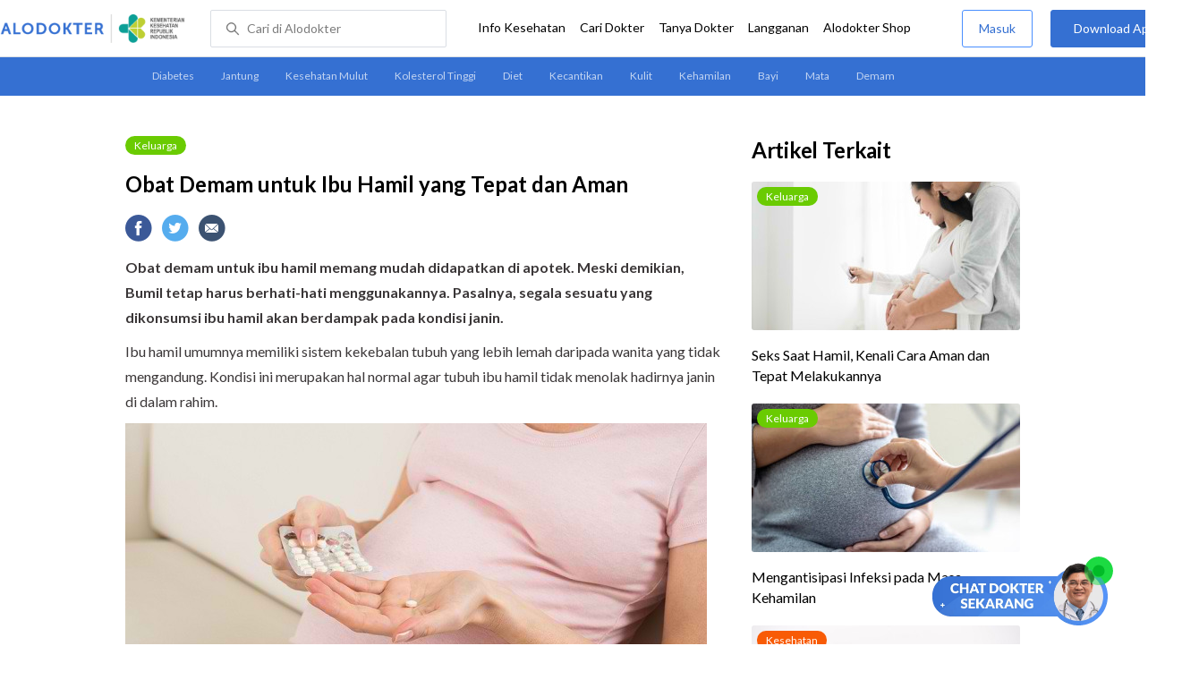

--- FILE ---
content_type: text/html
request_url: https://www.alodokter.com/jangan-sembarang-memilih-inilah-obat-demam-untuk-ibu-hamil-yang-tepat
body_size: 19409
content:
<!DOCTYPE html>
<html>
<head>
    <link rel="preconnect" href="https://securepubads.g.doubleclick.net">
    <link rel="preconnect" href="https://d5nxst8fruw4z.cloudfront.net">
    <script type="text/javascript">
    window.dataLayer = window.dataLayer || []
    const userId = ""
    window.dataLayer = window.dataLayer || []
    const pageType = "article"
    let contentPage = getContentPage(pageType)
    dataLayer.push({
        user_id: userId,
        content_group: contentPage
    });
    localStorage.setItem('content_group', contentPage);

    function getContentPage(){
        let contentPage
        switch (pageType) {
        case 'home':
            const actionPage = ""
            if(actionPage == 'index'){
                contentPage = "Homepage"
            } else {
                contentPage = "Page"
            }
            break;
        case 'tags':
            contentPage = "Tag Page"
            break;
        case 'komunitas/topics':
        case 'komunitas/discussions':
            contentPage = "Komunitas Page"
            break;
        case 'categories':
            //Hidup Sehat Page, Keluarga Page and Kesehatan Page for index page
            contentPage = 'Keluarga'
            break;
        case 'article':
            //Hidup Sehat Page, Keluarga Page and Kesehatan Page for article page
            contentPage = 'Keluarga' + " Page"
            break;
        case 'disease':
            contentPage = "Disease Page"
            break;
        case 'drugs':
            contentPage = "Drug Page"
            break;
        case 'komunitas/users':
            contentPage = "Profile Page"
            break;
        default:
            contentPage = "Page"
            break;
        }
        return contentPage
    }
</script>

<script defer type="text/javascript" src="https://static.criteo.net/js/ld/ld.js" defer></script>
<script defer>(function(w,d,s,l,i){w[l]=w[l]||[];w[l].push({'gtm.start':
new Date().getTime(),event:'gtm.js'});var f=d.getElementsByTagName(s)[0],
j=d.createElement(s),dl=l!='dataLayer'?'&l='+l:'';j.defer=true;j.src=   
'https://www.googletagmanager.com/gtm.js?id='+i+dl;f.parentNode.insertBefore(j,f);
})(window,document,'script','dataLayer','GTM-52W4MMF');</script>


    <meta charset="utf-8">
    <meta name="viewport" content="width=device-width, initial-scale=1.0, user-scalable=no">

    <title>Obat Demam untuk Ibu Hamil yang Tepat dan Aman - Alodokter</title>
    <meta http-equiv="Pragma" content="public">
    <meta http-equiv="Cache-Control" content="public">

    <link rel="preload" href="/assets/lato/Lato-Regular-983b0caf336e8542214fc17019a4fc5e0360864b92806ca14d55c1fc1c2c5a0f.woff2" as="font" crossorigin>
    <link rel="preload" href="/assets/lato/Lato-Bold-ae88fc0d7a961832f809527d30bd3983a6866d42f66a56ade23f543681594db6.woff2" as="font" crossorigin>

    <link rel="preconnect" href="https://fonts.googleapis.com">
    <link rel="preconnect" href="https://fonts.gstatic.com" crossorigin>
    <link href="https://fonts.googleapis.com/css2?family=Lato:wght@400;600;700&display=swap" rel="stylesheet">
    <!-- CSS -->
    <style>
    html, body {
        margin: 0 auto;
        font-family: "Lato", sans-serif;
        font-size: 16px;
        color: #3b3738;
        line-height: 1.44;
        font-weight: 400;
        -webkit-font-smoothing: antialiased;
        -moz-osx-font-smoothing: grayscale;
        text-rendering: optimizeLegibility;
        -moz-font-feature-settings: "liga" on;
      }

    input{
       font-family: "Lato", sans-serif;
    }

      ::placeholder {
        color: #dadee4;
      }

      /* GLOBAL CSS */
      .container-fluid {
        width: 1340px;
        margin: 0 auto;
        padding: 0;
      }

      blockquote {
        box-sizing: border-box;
        margin: 1.5em 0px;
        padding: 0 8px;
        border-left: 4px solid #3570d2;
        font-weight: bold;
      }

      .container {
        width: 1000px;
        margin: 0 auto;
        padding: 0;
        display:flex;
        justify-content: space-between;
      }

      .main-container {
        width: 667px;
        margin: 0;
        padding: 0;
        display: inline-block;
        padding-top: 45px;
      }

      .side-container {
        width: 300px;
        margin: 0;
        padding: 0;
        display: inline-block;
        padding-top: 45px;
      }

      .dfp-container {
        margin-bottom: 20px;
      }

      .adunit {
          margin-bottom: 20px;
        }

      .post-content {
        line-height: 1.75;
      }

      a {
          text-decoration: none;
      }

      .post-content a {
          color: #3570d2;
        }

        p {
          font-size: 16px;
          margin: 10px 0;
        }

        h3 {
          font-size: 17px;
          font-weight: bold;
          font-style: normal;
          font-stretch: normal;
          line-height: 1.32;
          letter-spacing: -0.3px;
          margin-top: 32px;
          margin-bottom: 0;
        }

        h4 {
          font-size: 17px;
          font-weight: bold;
          font-style: normal;
          font-stretch: normal;
          line-height: 1.32;
          letter-spacing: -0.3px;
          margin-top: 32px;
          margin-bottom: 0;
        }

      .post-index-title{color:#000;}
      .tag-label {
        position: absolute;
        padding: 0 10px;
        border-radius: 10.5px;
        color: #FFFFFF;
        max-width: 100px;
        height:21px;
        text-align: center;
        font-size: 12px;
        line-height: 21px;
      }

      .tag-block { position: relative !important; margin: 0 0 10px 0; }
        .label-keluarga { background-color: #6ACB02; }
        .label-hidup-sehat { background-color: #DAB300; }
        .label-kesehatan { background-color: #F85B06; }
        .label-blue { background-color: #3570d2; }
        .text-blue {color: #3570d2;}
        .text-light-grey {color: #9e9e9e;}
        .check {width: 14px;height: 14px;object-fit: contain;}

      .tag-label-container {
        height: 21px;
        margin: 0 0 16px;
      }

      .title-tag-container {
        margin-bottom: 17px;
        color: #000000;
      }

      .title-tag-container h1 {
        margin: 10px 0;
        font-size: 24px;
      }

      .date-article {
        margin-top: 11px;
        height: 23px;
        font-size: 14px;
        font-weight: normal;
        font-style: normal;
        font-stretch: normal;
        line-height: 1.92;
        letter-spacing: normal;
        color: #434343;
        margin-bottom: 8px;
      }

      .share-button-container {
        margin: 17px 0;
      }

      .share-button a {
        text-decoration: none;
      }

      .share-button img {
        margin-right: 10px;
      }

      .post-detail-container {
        margin-bottom: 25px;
        position: relative;
      }

      .post-detail-container iframe{
        width: 100%;
        height: 375px;
      }

      .post-detail-container img{
        max-width: 667px;
        height: auto;
      }
      h1{margin: 10px 0;}
      .label-keluarga { background-color: #6ACB02; }
      .label-hidup-sehat { background-color: #DAB300; }
      .label-kesehatan { background-color: #F85B06; }
      .label-blue { background-color: #3570d2; }

      .adunit {
        margin-bottom: 20px;
	}

    .related-doctor {
      margin: 20px 0;
      width: 300px;
    }
      .related-doctor h3 {
        font-size: 24px;
        font-weight: 900;
        font-style: normal;
        font-stretch: normal;
        line-height: 1.42;
        letter-spacing: normal;
        color: #000000;
        margin-top: 0;
        margin-bottom: 12px;
      }

      /* table style */
      table td {
          border-top: 1px solid #ddd;
          padding: 6px 10px 6px 0;
      }
      .h2-related{
        font-size: 24px;
        font-weight: 900;
        font-style: normal;
        font-stretch: normal;
        line-height: 1.42;
        letter-spacing: normal;
        color: #000000;
        margin-top: 20px;
        margin-bottom: 12px;
      }
      .h2-related-article{
        font-size: 24px;
        font-weight: bold;
        font-style: normal;
        font-stretch: normal;
        line-height: 1.32;
        letter-spacing: -0.3px;
        margin: 0;
        margin-bottom: 20px;
        color: #000;
      }
      .hide{display: none;}

      .wall-container {
        bottom: 0px;
        position: absolute;
        width: 100%;
        padding: 102px 0 50px 0;
        text-align: center;
        background: linear-gradient(180deg, rgba(255, 255, 255, 0) -36.19%, #FFFFFF 26.05%);
      }
      .wall-container p {
        font-size: 18px;
        font-weight: 600;
        color: #424242;
        margin: 0;
      }
      .wall-container .button {
        display: block;
        width: 264px;
        height: 44px;
        line-height: 44px;
        color: #FFFFFF;
        font-size: 16px;
        font-weight: 600;
        margin: auto;
        background-color: #3570D2;
        border: 0;
        border-radius: 5px;
        text-decoration: none;
        text-align: center;
        margin-top: 24px;
      }

      .grecaptcha-badge { visibility: hidden; }
</style>

    <!-- CSS -->

    <meta charset="UTF-8">
<meta name="viewport" content="width=device-width, initial-scale=1.0, user-scalable=yes, maximum-scale=5" >
<!-- Favicon -->
<link rel="shortcut icon" type="image/x-icon" href="/assets/favicon-73b49b1e9302b388560f5836153dcf6a1ec42c607c96fc65d5b29e773c85374a.ico" />
<link rel="icon" type="image/png" href="/assets/favicon-48x48-fe366add8379860e5ee5041f0b6b9745ff450a945001d5f04fd8a0d706837ea6.png" sizes="48x48" />
<link rel="apple-touch-icon" type="image/png" href="/assets/apple-touch-icon-fbe9a22f2fc74b52818c962ab91b40031f1e6dd2d614f376eb1efcc03c5bba0b.png" sizes="192x192" />

<meta name="apple-mobile-web-app-title" content="Alodokter">
<meta name="application-name" content="Alodokter">
<meta name="msapplication-TileColor" content="#ffffff">
<meta name="apple-mobile-web-app-status-bar-style" content="#3973cf">
<meta name="theme-color" content="#3973cf">

<meta name="alexaVerifyID" content="n_Kykr_OZlOYYRDisl_bHGZYccc">
<meta name="google-site-verification" content=j8xshrH7uBo3AEjk-HfjufpapvzwkNHw57NXFN3G07Y>
<meta name="msvalidate.01" content=C233DAA628883F2DD70CD54C789D0494>
<meta name="postid" content="414162">
<meta name="posttype" content="post">
<meta name="remarketing_tags" content="kehamilan-2, demam">
<meta name="wellness_card" content="false">
<meta name="criteo_account" content="62444">
<meta name="description" content="Obat demam untuk ibu hamil memang mudah didapatkan di apotek. Meski demikian, Bumil tetap harus berhati-hati menggunakannya. Pasalnya, segala sesuatu yang dikonsumsi ibu hamil akan berdampak" />
<meta name="keywords" content="alodokter, kesehatan, medis, penyakit, komunitas kesehatan, dokter, konsultasi kesehatan, informasi kesehatan, komunitas, diskusi kesehatan, keluarga, kehamilan-2, demam" />
<meta name="facebook-domain-verification" content="v9k4b24zt24dxdo39v3ab3gnt5ns5b" />

<meta property="fb:app_id" content="331705120345014" />
<meta property="og:site_name" content="Alodokter" />
<meta property="og:type" content="post" />
<meta property="og:title" content="Obat Demam untuk Ibu Hamil yang Tepat dan Aman" />
<meta property="og:url" content="https://www.alodokter.com/jangan-sembarang-memilih-inilah-obat-demam-untuk-ibu-hamil-yang-tepat" />
<meta property="og:description" content="Obat demam untuk ibu hamil memang mudah didapatkan di apotek. Meski demikian, Bumil tetap harus berhati-hati menggunakannya. Pasalnya, segala sesuatu yang dikonsumsi ibu hamil akan berdampak" />

<meta property="og:locale" content="en_US" />
<meta property="og:updated_time" content="2024-06-24T16:54:03+07:00" />
<meta property="og:image" itemprop="image" content="https://res.cloudinary.com/dk0z4ums3/image/upload/v1639379642/attached_image/jangan-sembarang-memilih-inilah-obat-demam-untuk-ibu-hamil-yang-tepat.jpg" />

<meta property="og:image:width" content="650" />
<meta property="og:image:height" content="433" />
<meta property="og:image:type" content="image/jpeg" />
<meta property="article:published_time" content="2024-06-19T13:00:17+07:00" />
<meta property="article:modified_time" content="2024-06-24T16:54:03+07:00" />
<meta property="article:author" content="https://www.alodokter.com/author/ariesta_alo/" />
<meta property="article:publiher" content="https://www.alodokter.com/" />
<meta property="article:section" content="Keluarga" />
<meta property="article:tag" content="keluarga" />
<!-- default -->
<meta property="article:tag" content="alodokter" />
<meta property="article:tag" content="kesehatan"/>
<meta property="article:tag" content="medis" />
<meta property="article:tag" content="penyakit" />
<meta property="article:tag" content="komunitas kesehatan" />
<meta property="article:tag" content="dokter" />
<meta property="article:tag" content="konsultasi kesehatan" />
<meta property="article:tag" content="informasi kesehatan" />


<meta property="article:tag" content="kehamilan-2" />
<meta property="article:tag" content="demam" />

<meta name="twitter:card" content="summary" />
<meta name="twitter:title" content="Obat Demam untuk Ibu Hamil yang Tepat dan Aman" />
<meta name="twitter:description" content="Obat demam untuk ibu hamil memang mudah didapatkan di apotek. Meski demikian, Bumil tetap harus berhati-hati menggunakannya. Pasalnya, segala sesuatu yang dikonsumsi ibu hamil akan berdampak" />
<meta name="twitter:image:src" content="https://res.cloudinary.com/dk0z4ums3/image/upload/v1639379642/attached_image/jangan-sembarang-memilih-inilah-obat-demam-untuk-ibu-hamil-yang-tepat.jpg" />
<meta name="twitter:image:width" content="650" />
<meta name="twitter:image:height" content="433" />

    <link rel="alternate" href="android-app://com.alodokter.android/http/www.alodokter.com/jangan-sembarang-memilih-inilah-obat-demam-untuk-ibu-hamil-yang-tepat">
<link rel='canonical' href='https://www.alodokter.com/jangan-sembarang-memilih-inilah-obat-demam-untuk-ibu-hamil-yang-tepat' />
<meta name="referer" content="http://www.google.com" />
<meta name="platform" content="Desktop" />
<meta name="recaptcha-site-key" content="6Ldg7gQhAAAAAN8ebL4Gr-hTid51r0i9BpsdaEWE" />

            <script src="https://www.google.com/recaptcha/enterprise.js?render=6Ldg7gQhAAAAAN8ebL4Gr-hTid51r0i9BpsdaEWE"></script>
        


    <meta name="csrf-param" content="authenticity_token" />
<meta name="csrf-token" content="1snZnlSwsgexFkVFI67KDArfc2qVP5oDFGwueNP0mR8IUKjI6cW5YoQbaYAF9PZLXwA4FWFqzdy0OTERtjZVMw==" />

    <!-- Facebook Pixel Code -->
    
    <script>
    setTimeout(function(){
        !function(f,b,e,v,n,t,s){if(f.fbq)return;n=f.fbq=function(){n.callMethod?
            n.callMethod.apply(n,arguments):n.queue.push(arguments)};if(!f._fbq)f._fbq=n;
            n.push=n;n.loaded=!0;n.version='2.0';n.queue=[];t=b.createElement(e);t.async=!0;
            t.src=v;s=b.getElementsByTagName(e)[0];s.parentNode.insertBefore(t,s)}
        (window, document,'script','https://connect.facebook.net/en_US/fbevents.js');
        fbq('init', '948327898593359');
        fbq('track', "PageView");
    }, 3500);
    </script>
    <!-- <noscript><img height="1" width="1" style="display:none" src="https://www.facebook.com/tr?id=948327898593359&ev=PageView&noscript=1"/></noscript> -->
    <!-- End Facebook Pixel Code -->

    <!-- GA -->
    <script type='text/javascript'>
        function initExperiment(ExperimentID, callback){if (!ExperimentID){return callback(null);}var r=false; var s=document.createElement('script'); s.type='text/javascript'; s.src='//www.google-analytics.com/cx/api.js?experiment='+ExperimentID; s.onload=function(){if (!r && (!this.readyState || this.readyState=='complete')){r=true; callback(cxApi.chooseVariation());}else{callback(null)}}; s.onerror=function(){callback(null)}; var t=document.getElementsByTagName('script')[0]; t.parentNode.insertBefore(s, t);}
        (function(i,s,o,g,r,a,m){i['GoogleAnalyticsObject']=r;i[r]=i[r]||function(){
        (i[r].q=i[r].q||[]).push(arguments)},i[r].l=1*new Date();a=s.createElement(o),
        m=s.getElementsByTagName(o)[0];a.async=1;a.src=g;m.parentNode.insertBefore(a,m)
        })(window,document,'script','//www.google-analytics.com/analytics.js','ga');
        ga('create', 'UA-52179504-1', 'alodokter.com');
        ga('require', 'displayfeatures');

        var typePage = 'article';
        if (typePage == 'article') {
            window.GAPageType = 'Article';
            ga('set', 'contentGroup1', 'Article Page');
        } else if (typePage == 'komunitas/topics' || typePage == 'komunitas/discussions') {
            window.GAPageType = 'Komunitas';
            ga('set', 'contentGroup1', 'Komunitas Page');
        } else if (typePage == 'disease') {
            window.GAPageType = 'Diseases';
            ga('set', 'contentGroup1', 'Disease Page');
        } else if (typePage == 'drugs') {
            window.GAPageType = 'Drugs';
            ga('set', 'contentGroup1', 'Drug Page');
        } else {
            window.GAPageType = 'General';
        }
        ga('set','contentGroup2', "June 2024");
        ga('set','contentGroup3', "Ariesta Noer Asri Preafitrially");
        ga('set','dimension1', "kehamilan-2, demam");
        initExperiment(window.ExperimentID, function(variation) {
            if (variation !== null) {
                window.ExperimentReady = true;
                window.ExperimentVariation = variation;
                ga('set', 'expId', window.ExperimentID);
                ga('set', 'expVar', window.ExperimentVariation);
            }
            ga('send', 'pageview');
            ga('send', 'event', 'Scroll Depth', GAPageType, '0%');
        });
    </script>
    <!-- GA -->

    <!-- Google Tag -->
    <script type='text/javascript'>
        var googletag = googletag || {};
        googletag.cmd = googletag.cmd || [];
    </script>
    <script async="async" src="https://securepubads.g.doubleclick.net/tag/js/gpt.js"></script>
    <!-- Google Tag -->

    <script async src="//alodokter.api.useinsider.com/ins.js?id=10005708"></script>
</head>
<body>
    <!-- HEADER -->
    
    <top-navbar-view id="top-navbar-view"
        user-photo=""
        is-show-kemenkes ="{&quot;kemenkes_partnership&quot;:true,&quot;kemenkes_top_bar_desktop&quot;:&quot;https://res.cloudinary.com/dk0z4ums3/image/upload/f_auto,q_auto/v1634020083/aloweb_assets/logo-header.png&quot;,&quot;kemenkes_bottom_banner_desktop&quot;:&quot;https://res.cloudinary.com/dk0z4ums3/image/upload/f_auto,q_auto/v1730097699/setting/1730097698.png&quot;,&quot;kemenkes_top_bar_mobile&quot;:&quot;https://res.cloudinary.com/dk0z4ums3/image/upload/f_auto,q_auto/v1634020083/aloweb_assets/logo-header.png&quot;,&quot;kemenkes_bottom_banner_mobile&quot;:&quot;https://res.cloudinary.com/dk0z4ums3/image/upload/f_auto,q_auto/v1730097809/setting/1730097808.png&quot;}"
        user-login=""
        user-fullname=""
        total-notif="0"
        doctor-editor-link=""
        user-link=""
            show-hide-menu="{&quot;web_show_top_navbar_aloproteksi&quot;:true,&quot;web_show_top_navbar_aloshop&quot;:true,&quot;web_show_top_navbar_caridokter&quot;:true,&quot;web_show_top_navbar_hidupsehat&quot;:true,&quot;web_show_top_navbar_infokesehatan&quot;:true,&quot;web_show_top_navbar_keluarga&quot;:true,&quot;web_show_top_navbar_kesehatan&quot;:true,&quot;web_show_top_navbar_obat&quot;:true,&quot;web_show_top_navbar_penyakit&quot;:true,&quot;web_show_top_navbar_tanyadokter&quot;:true,&quot;web_show_top_navbar_alochoice&quot;:true}"
            pdpa-content="{&quot;title&quot;:&quot;Perlindungan Data Anda yang Utama Bagi Kami&quot;,&quot;description&quot;:&quot;Saya telah memercayakan informasi untuk disimpan \u0026 digunakan. Keamanan data terlindungi sesuai \u003ca href=&#39;/syarat-dan-ketentuan&#39; target=&#39;_blank&#39;\u003e\u003cb\u003eSyarat \u0026 Ketentuan\u003c/b\u003e\u003c/a\u003e serta \u003ca href=&#39;/privasi&#39; target=&#39;_blank&#39;\u003e\u003cb\u003ePrivasi Alodokter\u003c/b\u003e\u003c/a\u003e&quot;,&quot;error_text&quot;:&quot;Klik centang untuk menyetujui Syarat Ketentuan dan Aturan Privasi ALODOKTER&quot;}"
            alodokter-otp-service="whatsapp"
    ></top-navbar-view>

    <!-- HEADER -->

    <div class="content">
        <sub-navbar-left></sub-navbar-left>

        <div class="content-inner">
            <div class="container">
                <script type='text/javascript'>
    googletag.cmd.push(function() {
        googletag.defineSlot('/38162042/d_article_sidebar_300x600', [300, 600], 'div-gpt-ad-1428907644705-1').addService(googletag.pubads());
        googletag.defineSlot('/38162042/dekstop_article_sidebar_middle_300x350', [300, 250], 'div-gpt-ad-1441719271128-0').addService(googletag.pubads());
        googletag.defineSlot('/38162042/d_article_inside_below_600x250', [[600, 250],[336,280],[300,250]], 'div-gpt-ad-1450067495602-0').addService(googletag.pubads());
        googletag.defineSlot('/38162042/d_article_content_middle_html_video',  [[400, 300],[336,280],[300,250]], 'div-gpt-ad-1483928814775-0').addService(googletag.pubads());
        googletag.pubads().enableAsyncRendering();
        googletag.pubads().collapseEmptyDivs();
        googletag.enableServices();
    });
</script>
<!-- MAIN CONTAINER -->
<div class="main-container">
<link-button-corona
        widget-image="https://res.cloudinary.com/dk0z4ums3/image/upload/f_auto,q_auto/v1699413839/setting/1699413837.gif"
        href="https://alodokter.onelink.me/1997390319/5c20772d"
    widget-floating-type="article"
></link-button-corona>

  <div class="title-tag-container">
   <div class="tag-label-container">
     <a href="/keluarga">
       <div class="tag-label label-keluarga">Keluarga</div>
     </a>
   </div>
   <h1 id="post_title">Obat Demam untuk Ibu Hamil yang Tepat dan Aman</h1>
  <!--  <div class="date-article">
     24 Juni 2024, 16:54
   </div> -->
  </div>

  <share-button></share-button>

  <div class="post-detail-container">
   <div id="postContent" data-id="57f1bed93971201d8b5b686a" class="post-content">
    <!DOCTYPE html PUBLIC "-//W3C//DTD HTML 4.0 Transitional//EN" "http://www.w3.org/TR/REC-html40/loose.dtd">
<html><body>
<p><b>Obat demam untuk ibu hamil memang mudah didapatkan di apotek. Meski demikian, Bumil tetap harus berhati-hati menggunakannya. Pasalnya, segala sesuatu yang dikonsumsi ibu hamil akan berdampak pada kondisi janin.</b></p>
<p><span style="font-weight: 400;">Ibu hamil umumnya memiliki sistem kekebalan tubuh yang lebih lemah daripada wanita yang tidak mengandung. Kondisi ini merupakan hal normal agar tubuh ibu hamil tidak menolak hadirnya janin di dalam rahim. </span></p>
<p><img class="alignnone size-full wp-image-414167" src="https://res.cloudinary.com/dk0z4ums3/image/upload/v1639379640/attached_image/jangan-sembarang-memilih-inilah-obat-demam-untuk-ibu-hamil-yang-tepat-0-alodokter.jpg" alt="Obat Demam untuk Ibu Hamil yang Tepat dan Aman - Alodokter" width="650" height="433"></p>
<p><span style="font-weight: 400;">Namun, </span><a href="https://www.alodokter.com/ketahui-perbedaan-infeksi-virus-dan-bakteri-di-sini" target="_blank"><span style="font-weight: 400;">infeksi virus dan bakteri</span></a><span style="font-weight: 400;"> akan lebih mudah menyerang tubuh ibu hamil. Infeksi inilah yang biasanya menimbulkan </span><a href="https://www.alodokter.com/demam-saat-hamil-dan-cara-mengatasinya-secara-alami" target="_blank"><span style="font-weight: 400;">demam saat hamil</span></a><span style="font-weight: 400;">. Dengan mengonsumsi obat demam untuk ibu hamil yang tepat dan aman, keluhan demam pada ibu hamil dapat teratasi. </span></p>
<h3><b>Obat Demam yang Boleh Dikonsumsi Ibu Hamil</b></h3>
<p><span style="font-weight: 400;">Suhu tubuh normal berada pada kisaran 36-37°C. Seseorang dikatakan mengalami demam jika suhu tubuhnya melebihi 38°C. Kondisi tersebut dapat disebabkan oleh banyak hal. Guna memastikannya, Bumil dianjurkan untuk berkonsultasi kepada dokter.</span></p>
<p><span style="font-weight: 400;">Saat demam, ada beberapa obat demam untuk ibu hamil yang boleh dikonsumsi tetapi harus dengan anjuran serta pengawasan dokter. Obat-obatan itu adalah:</span></p>
<h4><b>Paracetamol</b></h4>
<p><a href="https://www.alodokter.com/aloshop/products/paracetamol-500-mg-10-tablet-candra/6492665994ec340025e4e84c" target="_blank"><span style="font-weight: 400;">Paracetamol</span></a><span style="font-weight: 400;"> merupakan salah satu jenis obat demam untuk ibu hamil yang sering dijumpai dan tergolong aman dikonsumsi. Meski demikian, pemakaian paracetamol selama hamil tetap harus diperhatikan. Ibu hamil disarankan menggunakannya dalam dosis paling rendah dan dalam jangka waktu yang pendek.</span></p>
<h4><b>Ibuprofen</b></h4>
<p><span style="font-weight: 400;">Obat demam untuk ibu hamil lain yang dapat dikonsumsi adalah </span><a href="https://www.alodokter.com/aloshop/products/ibuprofen-400-mg-10-tablet-triman/6492674394ec340025e54f0e" target="_blank"><span style="font-weight: 400;">ibuprofen</span></a><span style="font-weight: 400;">. Akan tetapi, penggunaannya harus di bawah pengawasan dokter. Pasalnya, ibuprofen berpotensi meningkatkan risiko terjadinya </span><a href="https://www.alodokter.com/waspadai-tanda-tanda-keguguran" target="_blank"><span style="font-weight: 400;">keguguran</span></a><span style="font-weight: 400;">, berkurangnya </span><a href="https://www.alodokter.com/penyebab-air-ketuban-sedikit-pada-ibu-hamil-dan-penanganannya" target="_blank"><span style="font-weight: 400;">cairan ketuban</span></a><span style="font-weight: 400;">, kerusakan pembuluh darah, serta masalah pada jantung bayi.</span></p>
<p><span style="font-weight: 400;">Ibuprofen juga tidak disarankan dikonsumsi oleh ibu hamil yang usia kandungannya 30 minggu atau lebih, kecuali atas resep dokter.</span></p>
<h3>
<b>Cara Menurunkan Demam Tanpa Obat</b><b>-obatan</b><b> pada Ibu Hamil</b>
</h3>
<p><span style="font-weight: 400;">Jangan khawatir apabila ternyata Bumil tidak diperbolehkan oleh dokter untuk mengonsumsi obat demam. Bumil tetap dapat menurunkan demam dengan melakukan berbagai cara berikut ini:</span></p>
<ul>
<li style="font-weight: 400;"><span style="font-weight: 400;">Tetap berada di dalam ruangan yang sejuk atau di luar ruangan yang teduh untuk membantu menurunkan suhu tubuh.</span></li>
<li style="font-weight: 400;">
<span style="font-weight: 400;">Minum lebih banyak air putih agar tidak mengalami </span><a href="https://www.alodokter.com/ini-bahayanya-dehidrasi-selama-kehamilan" target="_blank"><span style="font-weight: 400;">dehidrasi</span></a><span style="font-weight: 400;">, sekaligus untuk membantu mendinginkan tubuh dari dalam.</span>
</li>
<li style="font-weight: 400;">
<a href="https://www.alodokter.com/9-manfaat-istirahat-dan-tidur-yang-cukup" target="_blank"><span style="font-weight: 400;">Istirahat yang cukup</span></a><span style="font-weight: 400;"> dan hindari melakukan aktivitas yang berat.</span>
</li>
<li style="font-weight: 400;"><span style="font-weight: 400;">Baringlah dan kompres dahi dengan kain yang sudah direndam air.</span></li>
<li style="font-weight: 400;"><span style="font-weight: 400;">Mandi dengan air hangat agar panas tubuh menguap dan demam cepat turun.</span></li>
<li style="font-weight: 400;">
<span style="font-weight: 400;">Hindari mandi menggunakan air dingin karena dapat membuat Bumil </span><a href="https://www.alodokter.com/penyebab-tubuh-menggigil-dan-cara-mengatasinya" target="_blank"><span style="font-weight: 400;">menggigil</span></a><span style="font-weight: 400;">, yang justru akan menaikkan suhu tubuh dengan cepat.</span>
</li>
<li style="font-weight: 400;"><span style="font-weight: 400;">Gunakan kipas angin untuk menyejukkan ruangan, tetapi jangan sampai terkena  tubuh secara langsung agar tidak kedinginan.</span></li>
<li style="font-weight: 400;"><span style="font-weight: 400;">Gunakan selimut yang tidak terlalu tebal jika merasa kedinginan dan lepas selimut jika tubuh sudah merasa hangat.</span></li>
</ul>
<p><span style="font-weight: 400;">Mengonsumsi obat demam bukanlah satu-satunya cara untuk menurunkan suhu tubuh saat mengalami demam di masa kehamilan. Namun, jika Bumil mengonsumsi obat demam, tetaplah berhati-hati demi kesehatan bayi di dalam kandungan.</span></p>
<p><span style="font-weight: 400;">Bila Bumil sedang mengalami demam dan ingin mengonsumsi obat demam untuk ibu hamil yang dijual di pasaran, sebaiknya konsultasikan terlebih dahulu ke dokter. Konsultasi dapat dilakukan dengan mudah dan cepat melalui </span><a href="https://play.google.com/store/apps/details?id=com.alodokter.android&amp;shortlink=5c20772d&amp;is_retargeting=true&amp;pid=Website-Floating-Chat-Button&amp;source_caller=ui" target="_blank"><span style="font-weight: 400;">Chat Bersama Dokter</span></a><span style="font-weight: 400;">. Dengan begitu, dokter dapat menyarankan obat, dosis, serta cara menurunkan demam yang aman sesuai kondisi Bumil. </span></p>
</body></html>

   </div>
  </div>

    <!-- /38162042/d_article_inside_below_600x250 -->
    <div id='div-gpt-ad-1450067495602-0' style='height:250px; width:600px; margin-bottom:36px; text-align: center;' class='adunit'>
        <script type='text/javascript'>
                googletag.cmd.push(function() { googletag.pubads().setTargeting('Article', ['kehamilan-2','demam']); googletag.display('div-gpt-ad-1450067495602-0'); });
        </script>
    </div>

    <!-- reviewed by & referensi -->
    <!--<div class="sources">
  <div style="padding:5px 0px; border-bottom:solid 1px #ccc;" font-size="14px"> Ditinjau oleh : dr. Gracia Fensynthia </div>
  <h4 id="trigger-sources">Referensi</h4>
  <div class="data-sources" style="display:none;">
    <p>Nilsen, K., et al (2023). Paracetamol use in pregnancy: Not as safe as we may think?. Acta Obstetricia et Gynecologica Scandinavica, 102(6), pp. 652–656.
<br />Zhang, Y., et al. (2023). Knowledge, attitudes, and practices toward over-the-counter antipyretics among fever patients: a cross-sectional study in the context of a policy change KAP of OTC antipyretics. Frontiers in Public Health, 11, pp. 1267171.
<br />Centers for Disease Control and Prevention (2024). Influenza (Flu). Flu &amp; Pregnancy.
<br />National Health Service UK (2022). Pregnancy, breastfeeding and fertility while taking paracetamol for adults.
<br />National Health Service UK (2021). Pregnancy, breastfeeding and fertility while taking or using ibuprofen.
<br />National Institutes of Health. MedlinePlus (2023). Body temperature norms.
<br />National Institutes of Health (2022). U.S. National Library of Medicine PubMed Health, Ibuprofen.
<br />Mayo Clinic (2022). Diseases &amp; Conditions. Fever.
<br />Miles, K. Baby Center. Fever during pregnancy.
<br />Miller, K. The Bump (2023). How to Safely Treat a Fever During Pregnancy.
<br />Drugs (2023). Ibuprofen Pregnancy and Breastfeeding Warnings.
<br />Higuera, V. Healthline (2020). Can You Take Ibuprofen While Pregnant?
<br />Herndon, K. Verywell Health (2023). Getting the Common Cold When You’re Pregnant.</p>
  </div>
</div>-->

<div class="date-article">
<!-- Terakhir diperbarui: 24 Juni 2024 -->
  Terakhir diperbarui: 19 Juni 2024
</div>
<sources-post
  doctor-name="dr. Gracia Fensynthia"
  sources="&quot;\u003cp\u003eNilsen, K., et al (2023). Paracetamol use in pregnancy: Not as safe as we may think?. Acta Obstetricia et Gynecologica Scandinavica, 102(6), pp. 652–656.\n\u003cbr /\u003eZhang, Y., et al. (2023). Knowledge, attitudes, and practices toward over-the-counter antipyretics among fever patients: a cross-sectional study in the context of a policy change KAP of OTC antipyretics. Frontiers in Public Health, 11, pp. 1267171.\n\u003cbr /\u003eCenters for Disease Control and Prevention (2024). Influenza (Flu). Flu \u0026amp; Pregnancy.\n\u003cbr /\u003eNational Health Service UK (2022). Pregnancy, breastfeeding and fertility while taking paracetamol for adults.\n\u003cbr /\u003eNational Health Service UK (2021). Pregnancy, breastfeeding and fertility while taking or using ibuprofen.\n\u003cbr /\u003eNational Institutes of Health. MedlinePlus (2023). Body temperature norms.\n\u003cbr /\u003eNational Institutes of Health (2022). U.S. National Library of Medicine PubMed Health, Ibuprofen.\n\u003cbr /\u003eMayo Clinic (2022). Diseases \u0026amp; Conditions. Fever.\n\u003cbr /\u003eMiles, K. Baby Center. Fever during pregnancy.\n\u003cbr /\u003eMiller, K. The Bump (2023). How to Safely Treat a Fever During Pregnancy.\n\u003cbr /\u003eDrugs (2023). Ibuprofen Pregnancy and Breastfeeding Warnings.\n\u003cbr /\u003eHiguera, V. Healthline (2020). Can You Take Ibuprofen While Pregnant?\n\u003cbr /\u003eHerndon, K. Verywell Health (2023). Getting the Common Cold When You’re Pregnant.\u003c/p\u003e&quot;"
>
</sources-post>


    <share-button></share-button>

        <related-topic
    id="relatedTopic"
    related-items="[{&quot;_id&quot;:&quot;697c1ee1f46bc40026fbad37&quot;,&quot;author_image&quot;:&quot;https://res.cloudinary.com/dk0z4ums3/image/upload/w_56,h_56,f_auto/v1599017540/aloweb_assets/default_alodokter_doctor.png&quot;,&quot;avatar_bg_color&quot;:&quot;#EEC6B3&quot;,&quot;doctor_answer&quot;:true,&quot;doctor_image&quot;:&quot;https://res.cloudinary.com/dk0z4ums3/image/upload/w_56,h_56,c_fill,f_auto/v1762175002/marianti_alodokter.jpg&quot;,&quot;doctor_name&quot;:&quot;dr. Marianti&quot;,&quot;excerpt&quot;:&quot; \nDok, saya hamil 8 minggu dan alergi telur. Apa saja makanan pengganti telur yang aman untuk ibu hamil muda agar kebutuhan protein, vitamin, dan m...&quot;,&quot;health_analyst&quot;:false,&quot;permalink&quot;:&quot;apa-saja-pilihan-makanan-pengganti-telur-bagi-ibu-hamil-yang&quot;,&quot;position&quot;:1,&quot;post_id&quot;:&quot;None&quot;,&quot;read_reply&quot;:false,&quot;reply&quot;:&quot;1&quot;,&quot;time_in_words&quot;:&quot;30 Januari 2026, 11:21&quot;,&quot;timestamps&quot;:&quot;Fri, 30 Jan 2026 11:21:59 GMT&quot;,&quot;title&quot;:&quot;Apa saja pilihan makanan pengganti telur bagi ibu hamil yang alergi ?&quot;,&quot;user_type&quot;:&quot;Health Analyst&quot;,&quot;username&quot;:&quot;Le***x&quot;},{&quot;_id&quot;:&quot;697c1d80724faf002637f581&quot;,&quot;author_image&quot;:&quot;https://res.cloudinary.com/dk0z4ums3/image/upload/w_56,h_56,f_auto/v1599017540/aloweb_assets/default_alodokter_doctor.png&quot;,&quot;avatar_bg_color&quot;:&quot;#A4D0C7&quot;,&quot;doctor_answer&quot;:true,&quot;doctor_image&quot;:&quot;https://res.cloudinary.com/dk0z4ums3/image/upload/w_56,h_56,c_fill,f_auto/v1761787032/kevin_alodokter.jpg&quot;,&quot;doctor_name&quot;:&quot;dr. Kevin Adrian&quot;,&quot;excerpt&quot;:&quot; \nDok, anak perempuan saya usia 9 tahun demam setelah pulang dari liburan di luar kota. Saat ini juga mengeluh nyeri otot dan lemas. Apakah demam s...&quot;,&quot;health_analyst&quot;:false,&quot;permalink&quot;:&quot;apa-penyebab-demam-setelah-liburan-pada-anak-9-tahun-&quot;,&quot;position&quot;:2,&quot;post_id&quot;:&quot;None&quot;,&quot;read_reply&quot;:false,&quot;reply&quot;:&quot;1&quot;,&quot;time_in_words&quot;:&quot;30 Januari 2026, 11:00&quot;,&quot;timestamps&quot;:&quot;Fri, 30 Jan 2026 11:00:53 GMT&quot;,&quot;title&quot;:&quot;Apa penyebab demam setelah liburan pada anak 9 tahun?&quot;,&quot;user_type&quot;:&quot;Health Analyst&quot;,&quot;username&quot;:&quot;Li*y&quot;},{&quot;_id&quot;:&quot;697acc577f87b3002561262b&quot;,&quot;author_image&quot;:&quot;https://res.cloudinary.com/dk0z4ums3/image/upload/w_56,h_56,f_auto/v1599017540/aloweb_assets/default_alodokter_doctor.png&quot;,&quot;avatar_bg_color&quot;:&quot;#90E0EF&quot;,&quot;doctor_answer&quot;:true,&quot;doctor_image&quot;:&quot;https://res.cloudinary.com/dk0z4ums3/image/upload/w_56,h_56,c_fill,f_auto/v1761786048/robby-murzen-alomedika-com.jpg&quot;,&quot;doctor_name&quot;:&quot;dr. Robby Firmansyah Murzen&quot;,&quot;excerpt&quot;:&quot; \nPagi dok, anak saya usia 4 tahun tiba-tiba demam sejak tadi malam. Demamnya naik turun, kadang sampai 39 derajat. Selain itu, anak jadi rewel dan...&quot;,&quot;health_analyst&quot;:false,&quot;permalink&quot;:&quot;apa-pertolongan-pertama-saat-anak-demam-tinggi-&quot;,&quot;position&quot;:3,&quot;post_id&quot;:&quot;None&quot;,&quot;read_reply&quot;:false,&quot;reply&quot;:&quot;1&quot;,&quot;time_in_words&quot;:&quot;29 Januari 2026, 11:10&quot;,&quot;timestamps&quot;:&quot;Thu, 29 Jan 2026 11:10:54 GMT&quot;,&quot;title&quot;:&quot;Apa pertolongan pertama saat anak demam tinggi?&quot;,&quot;user_type&quot;:&quot;Health Analyst&quot;,&quot;username&quot;:&quot;Ga***a&quot;}]"
    title-related="Diskusi Terkait"
    topic-tags="kehamilan--demam"
    text-more-button="Selanjutnya"
    with-text="true"
    post-title="Obat Demam untuk Ibu Hamil yang Tepat dan Aman"
    post-id="57f1bed93971201d8b5b686a"
    avatar-default-color = ''
>
</related-topic>

</div>
<!-- MAIN CONTAINER -->
<!-- SIDE CONTAINER -->
<div class="side-container">
    <!-- DFP-->
    <!-- /38162042/d_article_sidebar_300x600 -->
    <div id='div-gpt-ad-1428907644705-1' style='height:600px; width:300px;' class='adunit'>
        <script type='text/javascript'>
                googletag.cmd.push(function() { googletag.pubads().setTargeting('Article', ['kehamilan-2','demam']); googletag.display('div-gpt-ad-1428907644705-1'); });
        </script>
    </div>
    <!-- DFP -->
    <!-- RELATED POST -->
        <div class="h2-related-article">Artikel Terkait</div>
<related-post
    id="relatedPost"
    related-items="[{&quot;category&quot;:&quot;Keluarga&quot;,&quot;excerpt&quot;:&quot;Sebagian ibu hamil mungkin ragu berhubungan seks saat hamil, karena dianggap bisa membahayakan janin. Padahal,&quot;,&quot;id&quot;:2958,&quot;permalink&quot;:&quot;amankah-berhubungan-seks-saat-hamil&quot;,&quot;position&quot;:1,&quot;post_image&quot;:&quot;https://res.cloudinary.com/dk0z4ums3/image/upload/w_300,h_166,c_fill/v1609554591/attached_image/amankah-berhubungan-seks-saat-hamil.jpg&quot;,&quot;title&quot;:&quot;Seks Saat Hamil, Kenali Cara Aman dan Tepat Melakukannya&quot;,&quot;category_label&quot;:&quot;keluarga&quot;},{&quot;category&quot;:&quot;Keluarga&quot;,&quot;excerpt&quot;:&quot;Selama masa kehamilan, tubuh wanita lebih rentan terkena penyakit, terutama infeksi. Untuk mengantisipasi hal ini,&quot;,&quot;id&quot;:6964,&quot;permalink&quot;:&quot;mengantisipasi-infeksi-pada-masa-kehamilan&quot;,&quot;position&quot;:2,&quot;post_image&quot;:&quot;https://res.cloudinary.com/dk0z4ums3/image/upload/w_300,h_166,c_fill/v1677487197/attached_image/mengantisipasi-infeksi-pada-masa-kehamilan.jpg&quot;,&quot;title&quot;:&quot;Mengantisipasi Infeksi pada Masa Kehamilan&quot;,&quot;category_label&quot;:&quot;keluarga&quot;},{&quot;category&quot;:&quot;Kesehatan&quot;,&quot;excerpt&quot;:&quot;Morning sickness adalah rasa mual dan ingin muntah yang sering dialami ibu hamil. Keluhan ini&quot;,&quot;id&quot;:69442,&quot;permalink&quot;:&quot;lawan-morning-sickness-pada-awal-kehamilan&quot;,&quot;position&quot;:3,&quot;post_image&quot;:&quot;https://res.cloudinary.com/dk0z4ums3/image/upload/w_300,h_166,c_fill/v1626062784/attached_image/Lawan-Morning-Sickness-Pada-Awal-Kehamilan.jpg&quot;,&quot;title&quot;:&quot;Morning Sickness, Kenali Penyebab dan Cara Mengatasinya&quot;,&quot;category_label&quot;:&quot;kesehatan&quot;},{&quot;category&quot;:&quot;Keluarga&quot;,&quot;excerpt&quot;:&quot;Perawatan kecantikan yang perlu dihindari selama kehamilan penting untuk diketahui demi menjaga kesehatan ibu dan&quot;,&quot;id&quot;:281237,&quot;permalink&quot;:&quot;di-fase-kehamilan-waspadai-beberapa-metode-dan-produk-kecantikan-ini&quot;,&quot;position&quot;:4,&quot;post_image&quot;:&quot;https://res.cloudinary.com/dk0z4ums3/image/upload/w_300,h_166,c_fill/v1517218694/attached_image/di-fase-kehamilan-waspadai-beberapa-metode-dan-produk-kecantikan-ini.jpg&quot;,&quot;title&quot;:&quot;9 Perawatan Kecantikan yang Perlu Dihindari Selama Kehamilan&quot;,&quot;category_label&quot;:&quot;keluarga&quot;},{&quot;category&quot;:&quot;Keluarga&quot;,&quot;excerpt&quot;:&quot;Susah tidur malam umumnya dialami ibu hamil ketika hamil tua atau saat kehamilan memasuki trimester&quot;,&quot;id&quot;:313614,&quot;permalink&quot;:&quot;susah-tidur-malam-saat-hamil-muda-ini-penjelasannya&quot;,&quot;position&quot;:5,&quot;post_image&quot;:&quot;https://res.cloudinary.com/dk0z4ums3/image/upload/w_300,h_166,c_fill/v1645626249/attached_image/susah-tidur-malam-saat-hamil-muda-ini-penjelasannya.jpg&quot;,&quot;title&quot;:&quot;4 Penyebab Susah Tidur Malam saat Hamil Muda Dan Cara Mengatasinya&quot;,&quot;category_label&quot;:&quot;keluarga&quot;}]"
    url-more-button="/artikel-terkait/demam--kehamilan"
    see-more="false"
    post-title="Obat Demam untuk Ibu Hamil yang Tepat dan Aman"
    post-id="414162"
>
</related-post>

    <!-- RELATED POST -->
    <!-- RELATED HOSPITAL -->
    
    <!-- RELATED HOSPITAL -->
    <!-- RELATED DOCTOR -->
        <div class="related-doctor">
      <div class="h2-related">Dokter Terkait</div>
    <card-related-doctor
       href="/cari-dokter/dokter-umum"
       image-url="https://res.cloudinary.com/dk0z4ums3/image/upload/w_150,h_150,f_auto,q_auto/v1748588182/image_doctor/Photo-dr-Rabiatul-Mumtazah---Mayapada-Clinic-Tangerang-251880ac-7b81-456e-b556-bcde64c8b0a5.png"
       doctor-id="656eb501cdbfc101960b7f7e"
       doctor-name="dr. Rabiatul Mumtazah"
       doctor-speciality="Dokter Umum"
       post-title="Obat Demam untuk Ibu Hamil yang Tepat dan Aman"
       parent-post-id="57f1bed93971201d8b5b686a"
            price="60000"
    >
    </card-related-doctor>
    <card-related-doctor
       href="/cari-dokter/dokter-kandungan"
       image-url="https://res.cloudinary.com/dk0z4ums3/image/upload/w_150,h_150,f_auto,q_auto/v1570171554/image_doctor/dr.%20Amelia%20Suganda%2C%20Sp.OG.png.png"
       doctor-id="5d08426eb803d90e1e8b5f3e"
       doctor-name="dr. Amelia Suganda, Sp.OG"
       doctor-speciality="Dokter Kandungan"
       post-title="Obat Demam untuk Ibu Hamil yang Tepat dan Aman"
       parent-post-id="57f1bed93971201d8b5b686a"
            price="250000"
    >
    </card-related-doctor>
    <card-related-doctor
       href="/cari-dokter/dokter-umum"
       image-url="https://res.cloudinary.com/dk0z4ums3/image/upload/w_150,h_150,f_auto,q_auto/v1705028554/image_doctor/photo-dr-lanny-wiogo-lantanamedika.PNG-be10a1f5-8bb1-431f-b822-62053deac1ef.png"
       doctor-id="65a0ac91a616600196b6eb21"
       doctor-name="dr. Lanny Wiogo"
       doctor-speciality="Dokter Umum"
       post-title="Obat Demam untuk Ibu Hamil yang Tepat dan Aman"
       parent-post-id="57f1bed93971201d8b5b686a"
            price="100000"
    >
    </card-related-doctor>
</div>

    <!-- RELATED DOCTOR -->
    <!-- DFP -->
    <!-- /38162042/dekstop_article_sidebar_middle_300x350 -->
    <div id='div-gpt-ad-1441719271128-0' style='height:250px; width:300px;' class='adunit'>
        <script type='text/javascript'>
                googletag.cmd.push(function() { googletag.pubads().setTargeting('Article', ['kehamilan-2','demam']); googletag.display('div-gpt-ad-1441719271128-0'); });
        </script>
    </div>
    <!-- DFP -->
    <!-- <card-tanya-dokter href="/komunitas/diskusi/penyakit"></card-tanya-dokter> -->
</div>
<!-- SIDE CONTAINER -->

<!-- Video Ads on content middle -->
<script type='text/javascript'>
  window.addEventListener( 'load', function( event ) {
    var pc = document.getElementById('postContent')
    var _p = pc.getElementsByTagName('p')
    var slot = Math.ceil(_p.length / 2);

    // Ads
    for(var i = 1; i <= _p.length; i++){
      if(i == slot){
        console.log("Load container ads on after <p> "+slot);
        _p[i].insertAdjacentHTML('afterend','<div id="div-gpt-ad-1483928814775-0" style="height:300px; width:400px;margin:20px auto; text-align: center;"></div>')
      }
    }

      // Display DFP Ads
          googletag.cmd.push(function() { googletag.pubads().setTargeting('Article', ['kehamilan-2','demam']); googletag.display('div-gpt-ad-1483928814775-0'); });
    });
</script>

      <!--Start of Zendesk Chat Script-->
      <!-- <script type="text/javascript">
          window.$zopim||(function(d,s){var z=$zopim=function(c){z._.push(c)},$=z.s=
              d.createElement(s),e=d.getElementsByTagName(s)[0];z.set=function(o){z.set.
          _.push(o)};z._=[];z.set._=[];$.async=!0;$.setAttribute("charset","utf-8");
            $.src="https://v2.zopim.com/?4aepw4NXtotJtViqflOXs44VLr4pEjSv";z.t=+new Date;$.
                type="text/javascript";e.parentNode.insertBefore($,e)})(document,"script");
    </script> -->
    <!--End of Zendesk Chat Script-->

            </div>
        </div>

    </div>

     <!-- HEADER -->
    
<footer-view
  is-show-kemenkes ="{&quot;kemenkes_partnership&quot;:true,&quot;kemenkes_top_bar_desktop&quot;:&quot;https://res.cloudinary.com/dk0z4ums3/image/upload/f_auto,q_auto/v1634020083/aloweb_assets/logo-header.png&quot;,&quot;kemenkes_bottom_banner_desktop&quot;:&quot;https://res.cloudinary.com/dk0z4ums3/image/upload/f_auto,q_auto/v1730097699/setting/1730097698.png&quot;,&quot;kemenkes_top_bar_mobile&quot;:&quot;https://res.cloudinary.com/dk0z4ums3/image/upload/f_auto,q_auto/v1634020083/aloweb_assets/logo-header.png&quot;,&quot;kemenkes_bottom_banner_mobile&quot;:&quot;https://res.cloudinary.com/dk0z4ums3/image/upload/f_auto,q_auto/v1730097809/setting/1730097808.png&quot;}"
      show-hide-submenu-alo="{&quot;web_show_footer_aloproteksi&quot;:true,&quot;web_show_footer_aloproteksi_corporate&quot;:true,&quot;web_show_footer_hubungikami&quot;:true,&quot;web_show_footer_karier&quot;:true,&quot;web_show_footer_tentangkami&quot;:true,&quot;web_show_footer_timeditorial&quot;:true}"
      insurance-menu-nav="{&quot;is_display&quot;:false,&quot;title&quot;:&quot;Dapatkan Komisi Referral&quot;,&quot;link&quot;:&quot;https://program.alodokter.com/aloproteksi-komisi-referral&quot;}"
></footer-view>
    <!-- HEADER -->

    <!-- Start Ads -->
    <style>
	#mainContainer {
  		position: relative;
  		width: 400px;
  		height: 300px;
      	padding-bottom: 20px;
		margin: 0 auto;
	}

	#contentVideo, #adContainer {
  		position: absolute;
  		top: 0px;
  		left: 0px;
  		width: 400px;
  		height: 300px;
	}

	#contentElement {
  		width: 400px;
  		height: 300px;
  		overflow: hidden;
	}
</style>
<script type="text/javascript" src="//imasdk.googleapis.com/js/sdkloader/ima3.js" async="async"></script>
<script type="text/javascript">
	// Copyright 2013 Google Inc. All Rights Reserved.
	// You may study, modify, and use this example for any purpose.
	// Note that this example is provided "as is", WITHOUT WARRANTY
	// of any kind either expressed or implied.

	var adsManager;
	var adsLoader;
	var adDisplayContainer;
	var intervalTimer;
	var videoContent;
	var typeKey;
	var remarketingTags = '';

  window.addEventListener( 'load', function( event ) {
			rmtg = document.querySelector('meta[name="remarketing_tags"]')
			if(rmtg != null){
				remarketingTags = rmtg.content.split(' ')
				// remarketingTags = rmtg.attr('content').split(', ');
	      // Wire UI element references and UI event listeners
	      init();
			}
  });

	function init() {
		typeKey = window.GAPageType;
		// prepare for add slot video on middle article
		prepareSlotVideo(typeKey);

		// check slot exist
		videoContent = document.getElementById('contentElement');
		// already exists slot
		if (videoContent != null && videoContent.length != 0) {
			// Create the ad display container.
			createAdDisplayContainer();
			// Initialize the container. Must be done via a user action on mobile devices.
			adDisplayContainer.initialize();
			videoContent.load();
			// Create ads loader.
			adsLoader = new google.ima.AdsLoader(adDisplayContainer);
			// Listen and respond to ads loaded and error events.
			adsLoader.addEventListener(
			  google.ima.AdsManagerLoadedEvent.Type.ADS_MANAGER_LOADED,
			  onAdsManagerLoaded,
			  false);
			adsLoader.addEventListener(
			  google.ima.AdErrorEvent.Type.AD_ERROR,
			  onAdError,
			  false);
			  requestAds(typeKey);
		}
	  }

	function prepareSlotVideo(typeKey) {
		// Article
		if (typeKey == 'Article') {
			// var count = $('.entry-content p').length;
			var poster = '';

			var pc = document.getElementById('postContent')
	    var _p = pc.getElementsByTagName('p')
			var count = _p.length;
			var slot = Math.ceil(count/2);

			for(var i = 1; i <= _p.length; i++){
	      if(i == slot){
					console.log("Load container ads on slot"+slot);
					if (remarketingTags.includes("betadine1")) {
						poster = '/assets/betadine-menstruasi-400x300-546cd3128ed2958755c82cd06f0a2aa13df58336edf4a371c322ace88c966919.jpg';
					} else if (remarketingTags.includes("betadine-hygiene")) {
						poster = '/assets/betadine-keputihan-400x300-e728bf75b9043033c927e30cd9d7595a3846fe0286c381e5bb30ae390f1318b9.jpg';
					} else if (remarketingTags.includes("betadine-gargle")) {
						poster = '/assets/betadine-gargle-400x300-3ddb7a9c4c2baf6ac9c5f6934bd760eca6f5a9ebd9d81c565bd7ce6ee71e8098.jpg';
					}
					_p[i].insertAdjacentHTML('afterend','<div id="mainContainer" class="hide"><div id="contentVideo"><video id="contentElement" poster="'+poster+'"></video></div><div id="adContainer"></div>');
	      }
	    }
			/*$('.entry-content p').each(function(i, e) {
				if(i == slot ){
					console.log("Load container ads on slot"+slot);
					if (remarketingTags.includes("betadine1")) {
						poster = '/assets/betadine-menstruasi-400x300-546cd3128ed2958755c82cd06f0a2aa13df58336edf4a371c322ace88c966919.jpg';
					} else if (remarketingTags.includes("betadine-hygiene")) {
						poster = '/assets/betadine-keputihan-400x300-e728bf75b9043033c927e30cd9d7595a3846fe0286c381e5bb30ae390f1318b9.jpg';
					} else if (remarketingTags.includes("betadine-gargle")) {
						poster = '/assets/betadine-gargle-400x300-3ddb7a9c4c2baf6ac9c5f6934bd760eca6f5a9ebd9d81c565bd7ce6ee71e8098.jpg';
					}
					$('<div id="mainContainer" class="hide"><div id="contentVideo"><video id="contentElement" poster="'+poster+'"></video></div><div id="adContainer"></div>').insertAfter($(e));
				}
			});*/
		}
	}

	function createAdDisplayContainer() {
	  // We assume the adContainer is the DOM id of the element that will house
	  // the ads.
	  adDisplayContainer =
	      new google.ima.AdDisplayContainer(
	          document.getElementById('adContainer'), videoContent);
	}

	function requestAds(typeKey) {
		// Request video ads.
		var adsRequest = new google.ima.AdsRequest();
		var target = remarketingTags.join();
		console.log("TARGET : " + target);
		if (typeKey == 'Article') {
			adsRequest.adTagUrl = "https://pubads.g.doubleclick.net/gampad/ads?sz=400x300&iu=/38162042/d_article_content_middle_400x300v&impl=s&gdfp_req=1&env=vp&output=vast&unviewed_position_start=1&url=[referrer_url]&description_url=[description_url]&correlator=[timestamp]&cust_params="+typeKey+"%3D"+encodeURIComponent(target);
		} else if (typeKey == 'Komunitas') {
			// komunitas
			adsRequest.adTagUrl = "https://pubads.g.doubleclick.net/gampad/ads?sz=400x300&iu=/38162042/desktop_komunitas_index_video_sidebar_above&impl=s&gdfp_req=1&env=vp&output=vast&unviewed_position_start=1&url=[referrer_url]&description_url=[description_url]&correlator=[timestamp]";
		} else {
			// homepage
			adsRequest.adTagUrl = "https://pubads.g.doubleclick.net/gampad/ads?sz=400x300&iu=/38162042/desktop_homepage_video_sidebar_above&impl=s&gdfp_req=1&env=vp&output=vast&unviewed_position_start=1&url=[referrer_url]&description_url=[description_url]&correlator=[timestamp]";
 		}
		console.log(adsRequest);
		adsLoader.requestAds(adsRequest);
	}

	function onAdsManagerLoaded(adsManagerLoadedEvent) {
	  // Get the ads manager.
	  var adsRenderingSettings = new google.ima.AdsRenderingSettings();
	  adsRenderingSettings.restoreCustomPlaybackStateOnAdBreakComplete = true;
	  // videoContent should be set to the content video element.
	  adsManager = adsManagerLoadedEvent.getAdsManager(
	      videoContent, adsRenderingSettings);

	  // Add listeners to the required events.
	  adsManager.addEventListener(
	      google.ima.AdErrorEvent.Type.AD_ERROR,
	      onAdError);
	  adsManager.addEventListener(
	      google.ima.AdEvent.Type.CONTENT_PAUSE_REQUESTED,
	      onContentPauseRequested);
	  adsManager.addEventListener(
	      google.ima.AdEvent.Type.CONTENT_RESUME_REQUESTED,
	      onContentResumeRequested);
	  adsManager.addEventListener(
	      google.ima.AdEvent.Type.ALL_ADS_COMPLETED,
	      onAdEvent);

	  // Listen to any additional events, if necessary.
	  adsManager.addEventListener(
	      google.ima.AdEvent.Type.LOADED,
	      onAdEvent);
	  adsManager.addEventListener(
	      google.ima.AdEvent.Type.STARTED,
	      onAdEvent);
	  adsManager.addEventListener(
	      google.ima.AdEvent.Type.COMPLETE,
	      onAdEvent);

	  try {
			// Initialize the ads manager. Ad rules playlist will start at this time.
			//adsManager.init(640, 360, google.ima.ViewMode.NORMAL);
			// Article
			if (typeKey == 'General' || typeKey == 'Komunitas') {
			    adsManager.init(300, 250, google.ima.ViewMode.NORMAL);
			} else {
				adsManager.init(400, 300, google.ima.ViewMode.NORMAL);
			}
			// Call play to start showing the ad. Single video and overlay ads will
			// start at this time; the call will be ignored for ad rules.
			var mainContainer = document.getElementById("mainContainer").classList;
			// Show Container
			if (mainContainer.contains("hide")) {
				mainContainer.remove("hide");
			}
			adsManager.start();
		} catch (adError) {
			// An error may be thrown if there was a problem with the VAST response.
			videoContent.play();
		}
	}

	function onAdEvent(adEvent) {
	  // Retrieve the ad from the event. Some events (e.g. ALL_ADS_COMPLETED)
	  // don't have ad object associated.
	  var ad = adEvent.getAd();
	  switch (adEvent.type) {
	    case google.ima.AdEvent.Type.LOADED:
	      // This is the first event sent for an ad - it is possible to
	      // determine whether the ad is a video ad or an overlay.
	      if (!ad.isLinear()) {
	        // Position AdDisplayContainer correctly for overlay.
	        // Use ad.width and ad.height.
	        videoContent.play();
	      }
	      break;
	    case google.ima.AdEvent.Type.STARTED:
	      // This event indicates the ad has started - the video player
	      // can adjust the UI, for example display a pause button and
	      // remaining time.
	      if (ad.isLinear()) {
	        // For a linear ad, a timer can be started to poll for
	        // the remaining time.
	        intervalTimer = setInterval(
	            function() {
	              var remainingTime = adsManager.getRemainingTime();
	            },
	            300); // every 300ms
	      }
	      break;
	    case google.ima.AdEvent.Type.COMPLETE:
	      // This event indicates the ad has finished - the video player
	      // can perform appropriate UI actions, such as removing the timer for
	      // remaining time detection.
	      if (ad.isLinear()) {
	        clearInterval(intervalTimer);
	      }
				document.getElementById("mainContainer").classList.add('hide')
        // $("#mainContainer").addClass('hide');
		  // loop ads video
	      // requestAds();
	      break;
	  }
	}

	function onAdError(adErrorEvent) {
	  // Handle the error logging.
	  console.log(adErrorEvent.getError());
	  if (adErrorEvent.type == 'adError') {
			document.getElementById("mainContainer").classList.add('hide')
		  // $("#mainContainer").addClass('hide');
	  }
	  // adsManager.destroy();
	}

	function onContentPauseRequested() {
	  videoContent.pause();
	  // This function is where you should setup UI for showing ads (e.g.
	  // display ad timer countdown, disable seeking etc.)
	  // setupUIForAds();
	}

	function onContentResumeRequested() {
	  videoContent.play();
	  // This function is where you should ensure that your UI is ready
	  // to play content. It is the responsibility of the Publisher to
	  // implement this function when necessary.
	  // setupUIForContent();

	}

	// Wire UI element references and UI event listeners
	// init();

</script>

    <!-- End Ads- ->

    <!-- Polymer 3 -->
    <script src="/assets/custom-elements-es5-adapter-8c38dd9f2e16de3af85d83b3567ad32138ea58f33ec1412f607f10acf62ae652.js" defer="defer"></script>
    <script src="/packs/posts-page-8b15ee38828acca48f5a.js" defer="defer"></script>
    <!-- Polymer 3 -->

    <!-- IRON AJAX -->
    <iron-ajax
            id="postCounter"
            auto url="/api/posts/counter"
            headers='{"Authorization": "Token token=58caa8685c084db79f733f40ebae25f1"}'
            method="post"
            params='{ "post_id": "57f1bed93971201d8b5b686a"}'
            handle-as="json">
          </iron-ajax>
    <iron-ajax
            id="pubsubCounter"
            auto url="/api/pubsub/counter"
            method="post"
            params='{ "post_id": "57f1bed93971201d8b5b686a"}'
            handle-as="json">
          </iron-ajax>

    <iron-ajax
            id="pubsubRecommenderMVP"
            auto url="https://www.alodokter.com/api/pubsub/recommender_mvp"
            method="post"
            params='{"recommendation_id": "267f1cd2-a650-432d-ba84-c3018db32b58",
                "post_id": "414162",
                "post_slug": "jangan-sembarang-memilih-inilah-obat-demam-untuk-ibu-hamil-yang-tepat",
                "algorithm": "articles_top_ctr",
                "is_randomized": "false",
                "related_posts": "2958,amankah-berhubungan-seks-saat-hamil,1,6964,mengantisipasi-infeksi-pada-masa-kehamilan,2,69442,lawan-morning-sickness-pada-awal-kehamilan,3,281237,di-fase-kehamilan-waspadai-beberapa-metode-dan-produk-kecantikan-ini,4,313614,susah-tidur-malam-saat-hamil-muda-ini-penjelasannya,5,1551252,bumil-ini-cara-mengatasi-ngilu-pada-kemaluan-saat-hamil,6"
            }'
            handle-as="json">
          </iron-ajax>
    <!-- IRON AJAX -->

    <script type='text/javascript'>
        document.onreadystatechange = function () {
            if (document.readyState == "complete"){
                console.log("ready!");
                // create cookies previous_url
                document.cookie = "previous_url=" + window.location.pathname+";path=/";
            }

            /**
             * Track depth scroll
             */
            var currentDepthScroll = 0;

            function trackDepthScroll() {

                var bottom  = window.pageYOffset + window.innerHeight;
                var height  = document.body.clientHeight;
                var percent = (bottom/height)*100;
                var done25 = false;
                var done50 = false;
                var done75 = false;
                var done100 = false;

                if (percent >= 25 && currentDepthScroll < 25 && done25 == false) {
                    done25 = true;
                    currentDepthScroll = 25;
                    console.log("GA Type : "+ window.GAPageType);
                    console.log('Scroll Depth 25%');
                    ga('send', 'event', 'Scroll Depth', window.GAPageType, '25%');
                }

                if (percent >= 50 && currentDepthScroll < 50 && done50 == false) {
                    done50 = true;
                    currentDepthScroll = 50;
                    console.log('Scroll Depth 50%');
                    ga('send', 'event', 'Scroll Depth', window.GAPageType, '50%');
                }

                if (percent >= 75 && currentDepthScroll < 75 && done75 == false) {
                    done75 = true;
                    currentDepthScroll = 75;
                    console.log('Scroll Depth 75%');
                    ga('send', 'event', 'Scroll Depth', window.GAPageType, '75%');
                }

                if (percent >= 100 && currentDepthScroll < 99 && done100 == false) {
                    done100 = true;
                    currentDepthScroll = 100;
                    console.log('Scroll Depth 100%');
                    ga('send', 'event', 'Scroll Depth', window.GAPageType, '100%');
                }

            }

            /**
            * Tracking view of the article wall
            */
            var onceGAParam = false;

            function isInViewport(el) {
                const rect = el.getBoundingClientRect();
                return (
                    rect.top >= 0 &&
                    rect.left >= 0 &&
                    rect.bottom <= (window.innerHeight || document.documentElement.clientHeight) &&
                    rect.right <= (window.innerWidth || document.documentElement.clientWidth)
                );
            }

            window.onscroll = function() {
                trackDepthScroll();
                
                const box = document.querySelector('.wall-container');
                if(box) {
                    if(!onceGAParam && isInViewport(box)) {
                        console.log('The Article wall is visible');
                        ga('send', 'event', 'Article Wall', 'Article Wall View', window.location.href);
                        onceGAParam = true
                    }
                }
            }

            /**
             * Tracking click the button in the article wall
             */
            const articleWallButton = document.getElementById('buttonGetAlodokter');
            if (articleWallButton) {
                articleWallButton.addEventListener('click', e => {
                    e.stopImmediatePropagation();
                    ga('send', 'event', 'Article Wall', 'Article Wall Click', window.location.href);
                });
            }
        };
    </script>
    <script type='text/javascript'>
        (function() {
            function getScript(url,success){
                var script=document.createElement('script');
                script.src=url;
                var head=document.getElementsByTagName('head')[0],
                    done=false;
                script.onload=script.onreadystatechange = function(){
                    if ( !done && (!this.readyState || this.readyState == 'loaded' || this.readyState == 'complete') ) {
                        done=true;
                        success();
                        script.onload = script.onreadystatechange = null;
                        head.removeChild(script);
                    }
                };
                head.appendChild(script);
              }
            //getScript('/assets/application-1e965ee7180075d5489f58ae814fa9ee752f72c8abc42a5da64f911f7cc7b73a.js',function(){});
        })();
    </script>
    
     <!-- Google Tag Manager (noscript) -->
<noscript><iframe src="https://www.googletagmanager.com/ns.html?id=GTM-52W4MMF"
height="0" width="0" style="display:none;visibility:hidden"></iframe></noscript>
<!-- End Google Tag Manager (noscript) -->

<script>
    function sendEventGA4(data) {
        const metaUserId = document.head.querySelector('meta[name="user_id"][content]') ? document.head.querySelector('meta[name="user_id"][content]').content : ''
        const contentGroup = localStorage.getItem('content_group')
        if(dataLayer) {
            window.dataLayer.push(function() { this.reset(); });
            if (metaUserId) data["user_id"] = metaUserId
            if (contentGroup) data["content_group"] = contentGroup // re-add content_group
            dataLayer.push(data);
        }
    }

    function getFromDataLayer(key) {
        let result = null
        dataLayer.push(function() { 
            let value = this.get(key)
            if (value) {
                result = value;
            }
        })
        return result
    }
</script>
</body>
</html>


--- FILE ---
content_type: text/html; charset=utf-8
request_url: https://www.google.com/recaptcha/enterprise/anchor?ar=1&k=6Ldg7gQhAAAAAN8ebL4Gr-hTid51r0i9BpsdaEWE&co=aHR0cHM6Ly93d3cuYWxvZG9rdGVyLmNvbTo0NDM.&hl=en&v=N67nZn4AqZkNcbeMu4prBgzg&size=invisible&anchor-ms=20000&execute-ms=30000&cb=dduq2o2s0bi2
body_size: 48789
content:
<!DOCTYPE HTML><html dir="ltr" lang="en"><head><meta http-equiv="Content-Type" content="text/html; charset=UTF-8">
<meta http-equiv="X-UA-Compatible" content="IE=edge">
<title>reCAPTCHA</title>
<style type="text/css">
/* cyrillic-ext */
@font-face {
  font-family: 'Roboto';
  font-style: normal;
  font-weight: 400;
  font-stretch: 100%;
  src: url(//fonts.gstatic.com/s/roboto/v48/KFO7CnqEu92Fr1ME7kSn66aGLdTylUAMa3GUBHMdazTgWw.woff2) format('woff2');
  unicode-range: U+0460-052F, U+1C80-1C8A, U+20B4, U+2DE0-2DFF, U+A640-A69F, U+FE2E-FE2F;
}
/* cyrillic */
@font-face {
  font-family: 'Roboto';
  font-style: normal;
  font-weight: 400;
  font-stretch: 100%;
  src: url(//fonts.gstatic.com/s/roboto/v48/KFO7CnqEu92Fr1ME7kSn66aGLdTylUAMa3iUBHMdazTgWw.woff2) format('woff2');
  unicode-range: U+0301, U+0400-045F, U+0490-0491, U+04B0-04B1, U+2116;
}
/* greek-ext */
@font-face {
  font-family: 'Roboto';
  font-style: normal;
  font-weight: 400;
  font-stretch: 100%;
  src: url(//fonts.gstatic.com/s/roboto/v48/KFO7CnqEu92Fr1ME7kSn66aGLdTylUAMa3CUBHMdazTgWw.woff2) format('woff2');
  unicode-range: U+1F00-1FFF;
}
/* greek */
@font-face {
  font-family: 'Roboto';
  font-style: normal;
  font-weight: 400;
  font-stretch: 100%;
  src: url(//fonts.gstatic.com/s/roboto/v48/KFO7CnqEu92Fr1ME7kSn66aGLdTylUAMa3-UBHMdazTgWw.woff2) format('woff2');
  unicode-range: U+0370-0377, U+037A-037F, U+0384-038A, U+038C, U+038E-03A1, U+03A3-03FF;
}
/* math */
@font-face {
  font-family: 'Roboto';
  font-style: normal;
  font-weight: 400;
  font-stretch: 100%;
  src: url(//fonts.gstatic.com/s/roboto/v48/KFO7CnqEu92Fr1ME7kSn66aGLdTylUAMawCUBHMdazTgWw.woff2) format('woff2');
  unicode-range: U+0302-0303, U+0305, U+0307-0308, U+0310, U+0312, U+0315, U+031A, U+0326-0327, U+032C, U+032F-0330, U+0332-0333, U+0338, U+033A, U+0346, U+034D, U+0391-03A1, U+03A3-03A9, U+03B1-03C9, U+03D1, U+03D5-03D6, U+03F0-03F1, U+03F4-03F5, U+2016-2017, U+2034-2038, U+203C, U+2040, U+2043, U+2047, U+2050, U+2057, U+205F, U+2070-2071, U+2074-208E, U+2090-209C, U+20D0-20DC, U+20E1, U+20E5-20EF, U+2100-2112, U+2114-2115, U+2117-2121, U+2123-214F, U+2190, U+2192, U+2194-21AE, U+21B0-21E5, U+21F1-21F2, U+21F4-2211, U+2213-2214, U+2216-22FF, U+2308-230B, U+2310, U+2319, U+231C-2321, U+2336-237A, U+237C, U+2395, U+239B-23B7, U+23D0, U+23DC-23E1, U+2474-2475, U+25AF, U+25B3, U+25B7, U+25BD, U+25C1, U+25CA, U+25CC, U+25FB, U+266D-266F, U+27C0-27FF, U+2900-2AFF, U+2B0E-2B11, U+2B30-2B4C, U+2BFE, U+3030, U+FF5B, U+FF5D, U+1D400-1D7FF, U+1EE00-1EEFF;
}
/* symbols */
@font-face {
  font-family: 'Roboto';
  font-style: normal;
  font-weight: 400;
  font-stretch: 100%;
  src: url(//fonts.gstatic.com/s/roboto/v48/KFO7CnqEu92Fr1ME7kSn66aGLdTylUAMaxKUBHMdazTgWw.woff2) format('woff2');
  unicode-range: U+0001-000C, U+000E-001F, U+007F-009F, U+20DD-20E0, U+20E2-20E4, U+2150-218F, U+2190, U+2192, U+2194-2199, U+21AF, U+21E6-21F0, U+21F3, U+2218-2219, U+2299, U+22C4-22C6, U+2300-243F, U+2440-244A, U+2460-24FF, U+25A0-27BF, U+2800-28FF, U+2921-2922, U+2981, U+29BF, U+29EB, U+2B00-2BFF, U+4DC0-4DFF, U+FFF9-FFFB, U+10140-1018E, U+10190-1019C, U+101A0, U+101D0-101FD, U+102E0-102FB, U+10E60-10E7E, U+1D2C0-1D2D3, U+1D2E0-1D37F, U+1F000-1F0FF, U+1F100-1F1AD, U+1F1E6-1F1FF, U+1F30D-1F30F, U+1F315, U+1F31C, U+1F31E, U+1F320-1F32C, U+1F336, U+1F378, U+1F37D, U+1F382, U+1F393-1F39F, U+1F3A7-1F3A8, U+1F3AC-1F3AF, U+1F3C2, U+1F3C4-1F3C6, U+1F3CA-1F3CE, U+1F3D4-1F3E0, U+1F3ED, U+1F3F1-1F3F3, U+1F3F5-1F3F7, U+1F408, U+1F415, U+1F41F, U+1F426, U+1F43F, U+1F441-1F442, U+1F444, U+1F446-1F449, U+1F44C-1F44E, U+1F453, U+1F46A, U+1F47D, U+1F4A3, U+1F4B0, U+1F4B3, U+1F4B9, U+1F4BB, U+1F4BF, U+1F4C8-1F4CB, U+1F4D6, U+1F4DA, U+1F4DF, U+1F4E3-1F4E6, U+1F4EA-1F4ED, U+1F4F7, U+1F4F9-1F4FB, U+1F4FD-1F4FE, U+1F503, U+1F507-1F50B, U+1F50D, U+1F512-1F513, U+1F53E-1F54A, U+1F54F-1F5FA, U+1F610, U+1F650-1F67F, U+1F687, U+1F68D, U+1F691, U+1F694, U+1F698, U+1F6AD, U+1F6B2, U+1F6B9-1F6BA, U+1F6BC, U+1F6C6-1F6CF, U+1F6D3-1F6D7, U+1F6E0-1F6EA, U+1F6F0-1F6F3, U+1F6F7-1F6FC, U+1F700-1F7FF, U+1F800-1F80B, U+1F810-1F847, U+1F850-1F859, U+1F860-1F887, U+1F890-1F8AD, U+1F8B0-1F8BB, U+1F8C0-1F8C1, U+1F900-1F90B, U+1F93B, U+1F946, U+1F984, U+1F996, U+1F9E9, U+1FA00-1FA6F, U+1FA70-1FA7C, U+1FA80-1FA89, U+1FA8F-1FAC6, U+1FACE-1FADC, U+1FADF-1FAE9, U+1FAF0-1FAF8, U+1FB00-1FBFF;
}
/* vietnamese */
@font-face {
  font-family: 'Roboto';
  font-style: normal;
  font-weight: 400;
  font-stretch: 100%;
  src: url(//fonts.gstatic.com/s/roboto/v48/KFO7CnqEu92Fr1ME7kSn66aGLdTylUAMa3OUBHMdazTgWw.woff2) format('woff2');
  unicode-range: U+0102-0103, U+0110-0111, U+0128-0129, U+0168-0169, U+01A0-01A1, U+01AF-01B0, U+0300-0301, U+0303-0304, U+0308-0309, U+0323, U+0329, U+1EA0-1EF9, U+20AB;
}
/* latin-ext */
@font-face {
  font-family: 'Roboto';
  font-style: normal;
  font-weight: 400;
  font-stretch: 100%;
  src: url(//fonts.gstatic.com/s/roboto/v48/KFO7CnqEu92Fr1ME7kSn66aGLdTylUAMa3KUBHMdazTgWw.woff2) format('woff2');
  unicode-range: U+0100-02BA, U+02BD-02C5, U+02C7-02CC, U+02CE-02D7, U+02DD-02FF, U+0304, U+0308, U+0329, U+1D00-1DBF, U+1E00-1E9F, U+1EF2-1EFF, U+2020, U+20A0-20AB, U+20AD-20C0, U+2113, U+2C60-2C7F, U+A720-A7FF;
}
/* latin */
@font-face {
  font-family: 'Roboto';
  font-style: normal;
  font-weight: 400;
  font-stretch: 100%;
  src: url(//fonts.gstatic.com/s/roboto/v48/KFO7CnqEu92Fr1ME7kSn66aGLdTylUAMa3yUBHMdazQ.woff2) format('woff2');
  unicode-range: U+0000-00FF, U+0131, U+0152-0153, U+02BB-02BC, U+02C6, U+02DA, U+02DC, U+0304, U+0308, U+0329, U+2000-206F, U+20AC, U+2122, U+2191, U+2193, U+2212, U+2215, U+FEFF, U+FFFD;
}
/* cyrillic-ext */
@font-face {
  font-family: 'Roboto';
  font-style: normal;
  font-weight: 500;
  font-stretch: 100%;
  src: url(//fonts.gstatic.com/s/roboto/v48/KFO7CnqEu92Fr1ME7kSn66aGLdTylUAMa3GUBHMdazTgWw.woff2) format('woff2');
  unicode-range: U+0460-052F, U+1C80-1C8A, U+20B4, U+2DE0-2DFF, U+A640-A69F, U+FE2E-FE2F;
}
/* cyrillic */
@font-face {
  font-family: 'Roboto';
  font-style: normal;
  font-weight: 500;
  font-stretch: 100%;
  src: url(//fonts.gstatic.com/s/roboto/v48/KFO7CnqEu92Fr1ME7kSn66aGLdTylUAMa3iUBHMdazTgWw.woff2) format('woff2');
  unicode-range: U+0301, U+0400-045F, U+0490-0491, U+04B0-04B1, U+2116;
}
/* greek-ext */
@font-face {
  font-family: 'Roboto';
  font-style: normal;
  font-weight: 500;
  font-stretch: 100%;
  src: url(//fonts.gstatic.com/s/roboto/v48/KFO7CnqEu92Fr1ME7kSn66aGLdTylUAMa3CUBHMdazTgWw.woff2) format('woff2');
  unicode-range: U+1F00-1FFF;
}
/* greek */
@font-face {
  font-family: 'Roboto';
  font-style: normal;
  font-weight: 500;
  font-stretch: 100%;
  src: url(//fonts.gstatic.com/s/roboto/v48/KFO7CnqEu92Fr1ME7kSn66aGLdTylUAMa3-UBHMdazTgWw.woff2) format('woff2');
  unicode-range: U+0370-0377, U+037A-037F, U+0384-038A, U+038C, U+038E-03A1, U+03A3-03FF;
}
/* math */
@font-face {
  font-family: 'Roboto';
  font-style: normal;
  font-weight: 500;
  font-stretch: 100%;
  src: url(//fonts.gstatic.com/s/roboto/v48/KFO7CnqEu92Fr1ME7kSn66aGLdTylUAMawCUBHMdazTgWw.woff2) format('woff2');
  unicode-range: U+0302-0303, U+0305, U+0307-0308, U+0310, U+0312, U+0315, U+031A, U+0326-0327, U+032C, U+032F-0330, U+0332-0333, U+0338, U+033A, U+0346, U+034D, U+0391-03A1, U+03A3-03A9, U+03B1-03C9, U+03D1, U+03D5-03D6, U+03F0-03F1, U+03F4-03F5, U+2016-2017, U+2034-2038, U+203C, U+2040, U+2043, U+2047, U+2050, U+2057, U+205F, U+2070-2071, U+2074-208E, U+2090-209C, U+20D0-20DC, U+20E1, U+20E5-20EF, U+2100-2112, U+2114-2115, U+2117-2121, U+2123-214F, U+2190, U+2192, U+2194-21AE, U+21B0-21E5, U+21F1-21F2, U+21F4-2211, U+2213-2214, U+2216-22FF, U+2308-230B, U+2310, U+2319, U+231C-2321, U+2336-237A, U+237C, U+2395, U+239B-23B7, U+23D0, U+23DC-23E1, U+2474-2475, U+25AF, U+25B3, U+25B7, U+25BD, U+25C1, U+25CA, U+25CC, U+25FB, U+266D-266F, U+27C0-27FF, U+2900-2AFF, U+2B0E-2B11, U+2B30-2B4C, U+2BFE, U+3030, U+FF5B, U+FF5D, U+1D400-1D7FF, U+1EE00-1EEFF;
}
/* symbols */
@font-face {
  font-family: 'Roboto';
  font-style: normal;
  font-weight: 500;
  font-stretch: 100%;
  src: url(//fonts.gstatic.com/s/roboto/v48/KFO7CnqEu92Fr1ME7kSn66aGLdTylUAMaxKUBHMdazTgWw.woff2) format('woff2');
  unicode-range: U+0001-000C, U+000E-001F, U+007F-009F, U+20DD-20E0, U+20E2-20E4, U+2150-218F, U+2190, U+2192, U+2194-2199, U+21AF, U+21E6-21F0, U+21F3, U+2218-2219, U+2299, U+22C4-22C6, U+2300-243F, U+2440-244A, U+2460-24FF, U+25A0-27BF, U+2800-28FF, U+2921-2922, U+2981, U+29BF, U+29EB, U+2B00-2BFF, U+4DC0-4DFF, U+FFF9-FFFB, U+10140-1018E, U+10190-1019C, U+101A0, U+101D0-101FD, U+102E0-102FB, U+10E60-10E7E, U+1D2C0-1D2D3, U+1D2E0-1D37F, U+1F000-1F0FF, U+1F100-1F1AD, U+1F1E6-1F1FF, U+1F30D-1F30F, U+1F315, U+1F31C, U+1F31E, U+1F320-1F32C, U+1F336, U+1F378, U+1F37D, U+1F382, U+1F393-1F39F, U+1F3A7-1F3A8, U+1F3AC-1F3AF, U+1F3C2, U+1F3C4-1F3C6, U+1F3CA-1F3CE, U+1F3D4-1F3E0, U+1F3ED, U+1F3F1-1F3F3, U+1F3F5-1F3F7, U+1F408, U+1F415, U+1F41F, U+1F426, U+1F43F, U+1F441-1F442, U+1F444, U+1F446-1F449, U+1F44C-1F44E, U+1F453, U+1F46A, U+1F47D, U+1F4A3, U+1F4B0, U+1F4B3, U+1F4B9, U+1F4BB, U+1F4BF, U+1F4C8-1F4CB, U+1F4D6, U+1F4DA, U+1F4DF, U+1F4E3-1F4E6, U+1F4EA-1F4ED, U+1F4F7, U+1F4F9-1F4FB, U+1F4FD-1F4FE, U+1F503, U+1F507-1F50B, U+1F50D, U+1F512-1F513, U+1F53E-1F54A, U+1F54F-1F5FA, U+1F610, U+1F650-1F67F, U+1F687, U+1F68D, U+1F691, U+1F694, U+1F698, U+1F6AD, U+1F6B2, U+1F6B9-1F6BA, U+1F6BC, U+1F6C6-1F6CF, U+1F6D3-1F6D7, U+1F6E0-1F6EA, U+1F6F0-1F6F3, U+1F6F7-1F6FC, U+1F700-1F7FF, U+1F800-1F80B, U+1F810-1F847, U+1F850-1F859, U+1F860-1F887, U+1F890-1F8AD, U+1F8B0-1F8BB, U+1F8C0-1F8C1, U+1F900-1F90B, U+1F93B, U+1F946, U+1F984, U+1F996, U+1F9E9, U+1FA00-1FA6F, U+1FA70-1FA7C, U+1FA80-1FA89, U+1FA8F-1FAC6, U+1FACE-1FADC, U+1FADF-1FAE9, U+1FAF0-1FAF8, U+1FB00-1FBFF;
}
/* vietnamese */
@font-face {
  font-family: 'Roboto';
  font-style: normal;
  font-weight: 500;
  font-stretch: 100%;
  src: url(//fonts.gstatic.com/s/roboto/v48/KFO7CnqEu92Fr1ME7kSn66aGLdTylUAMa3OUBHMdazTgWw.woff2) format('woff2');
  unicode-range: U+0102-0103, U+0110-0111, U+0128-0129, U+0168-0169, U+01A0-01A1, U+01AF-01B0, U+0300-0301, U+0303-0304, U+0308-0309, U+0323, U+0329, U+1EA0-1EF9, U+20AB;
}
/* latin-ext */
@font-face {
  font-family: 'Roboto';
  font-style: normal;
  font-weight: 500;
  font-stretch: 100%;
  src: url(//fonts.gstatic.com/s/roboto/v48/KFO7CnqEu92Fr1ME7kSn66aGLdTylUAMa3KUBHMdazTgWw.woff2) format('woff2');
  unicode-range: U+0100-02BA, U+02BD-02C5, U+02C7-02CC, U+02CE-02D7, U+02DD-02FF, U+0304, U+0308, U+0329, U+1D00-1DBF, U+1E00-1E9F, U+1EF2-1EFF, U+2020, U+20A0-20AB, U+20AD-20C0, U+2113, U+2C60-2C7F, U+A720-A7FF;
}
/* latin */
@font-face {
  font-family: 'Roboto';
  font-style: normal;
  font-weight: 500;
  font-stretch: 100%;
  src: url(//fonts.gstatic.com/s/roboto/v48/KFO7CnqEu92Fr1ME7kSn66aGLdTylUAMa3yUBHMdazQ.woff2) format('woff2');
  unicode-range: U+0000-00FF, U+0131, U+0152-0153, U+02BB-02BC, U+02C6, U+02DA, U+02DC, U+0304, U+0308, U+0329, U+2000-206F, U+20AC, U+2122, U+2191, U+2193, U+2212, U+2215, U+FEFF, U+FFFD;
}
/* cyrillic-ext */
@font-face {
  font-family: 'Roboto';
  font-style: normal;
  font-weight: 900;
  font-stretch: 100%;
  src: url(//fonts.gstatic.com/s/roboto/v48/KFO7CnqEu92Fr1ME7kSn66aGLdTylUAMa3GUBHMdazTgWw.woff2) format('woff2');
  unicode-range: U+0460-052F, U+1C80-1C8A, U+20B4, U+2DE0-2DFF, U+A640-A69F, U+FE2E-FE2F;
}
/* cyrillic */
@font-face {
  font-family: 'Roboto';
  font-style: normal;
  font-weight: 900;
  font-stretch: 100%;
  src: url(//fonts.gstatic.com/s/roboto/v48/KFO7CnqEu92Fr1ME7kSn66aGLdTylUAMa3iUBHMdazTgWw.woff2) format('woff2');
  unicode-range: U+0301, U+0400-045F, U+0490-0491, U+04B0-04B1, U+2116;
}
/* greek-ext */
@font-face {
  font-family: 'Roboto';
  font-style: normal;
  font-weight: 900;
  font-stretch: 100%;
  src: url(//fonts.gstatic.com/s/roboto/v48/KFO7CnqEu92Fr1ME7kSn66aGLdTylUAMa3CUBHMdazTgWw.woff2) format('woff2');
  unicode-range: U+1F00-1FFF;
}
/* greek */
@font-face {
  font-family: 'Roboto';
  font-style: normal;
  font-weight: 900;
  font-stretch: 100%;
  src: url(//fonts.gstatic.com/s/roboto/v48/KFO7CnqEu92Fr1ME7kSn66aGLdTylUAMa3-UBHMdazTgWw.woff2) format('woff2');
  unicode-range: U+0370-0377, U+037A-037F, U+0384-038A, U+038C, U+038E-03A1, U+03A3-03FF;
}
/* math */
@font-face {
  font-family: 'Roboto';
  font-style: normal;
  font-weight: 900;
  font-stretch: 100%;
  src: url(//fonts.gstatic.com/s/roboto/v48/KFO7CnqEu92Fr1ME7kSn66aGLdTylUAMawCUBHMdazTgWw.woff2) format('woff2');
  unicode-range: U+0302-0303, U+0305, U+0307-0308, U+0310, U+0312, U+0315, U+031A, U+0326-0327, U+032C, U+032F-0330, U+0332-0333, U+0338, U+033A, U+0346, U+034D, U+0391-03A1, U+03A3-03A9, U+03B1-03C9, U+03D1, U+03D5-03D6, U+03F0-03F1, U+03F4-03F5, U+2016-2017, U+2034-2038, U+203C, U+2040, U+2043, U+2047, U+2050, U+2057, U+205F, U+2070-2071, U+2074-208E, U+2090-209C, U+20D0-20DC, U+20E1, U+20E5-20EF, U+2100-2112, U+2114-2115, U+2117-2121, U+2123-214F, U+2190, U+2192, U+2194-21AE, U+21B0-21E5, U+21F1-21F2, U+21F4-2211, U+2213-2214, U+2216-22FF, U+2308-230B, U+2310, U+2319, U+231C-2321, U+2336-237A, U+237C, U+2395, U+239B-23B7, U+23D0, U+23DC-23E1, U+2474-2475, U+25AF, U+25B3, U+25B7, U+25BD, U+25C1, U+25CA, U+25CC, U+25FB, U+266D-266F, U+27C0-27FF, U+2900-2AFF, U+2B0E-2B11, U+2B30-2B4C, U+2BFE, U+3030, U+FF5B, U+FF5D, U+1D400-1D7FF, U+1EE00-1EEFF;
}
/* symbols */
@font-face {
  font-family: 'Roboto';
  font-style: normal;
  font-weight: 900;
  font-stretch: 100%;
  src: url(//fonts.gstatic.com/s/roboto/v48/KFO7CnqEu92Fr1ME7kSn66aGLdTylUAMaxKUBHMdazTgWw.woff2) format('woff2');
  unicode-range: U+0001-000C, U+000E-001F, U+007F-009F, U+20DD-20E0, U+20E2-20E4, U+2150-218F, U+2190, U+2192, U+2194-2199, U+21AF, U+21E6-21F0, U+21F3, U+2218-2219, U+2299, U+22C4-22C6, U+2300-243F, U+2440-244A, U+2460-24FF, U+25A0-27BF, U+2800-28FF, U+2921-2922, U+2981, U+29BF, U+29EB, U+2B00-2BFF, U+4DC0-4DFF, U+FFF9-FFFB, U+10140-1018E, U+10190-1019C, U+101A0, U+101D0-101FD, U+102E0-102FB, U+10E60-10E7E, U+1D2C0-1D2D3, U+1D2E0-1D37F, U+1F000-1F0FF, U+1F100-1F1AD, U+1F1E6-1F1FF, U+1F30D-1F30F, U+1F315, U+1F31C, U+1F31E, U+1F320-1F32C, U+1F336, U+1F378, U+1F37D, U+1F382, U+1F393-1F39F, U+1F3A7-1F3A8, U+1F3AC-1F3AF, U+1F3C2, U+1F3C4-1F3C6, U+1F3CA-1F3CE, U+1F3D4-1F3E0, U+1F3ED, U+1F3F1-1F3F3, U+1F3F5-1F3F7, U+1F408, U+1F415, U+1F41F, U+1F426, U+1F43F, U+1F441-1F442, U+1F444, U+1F446-1F449, U+1F44C-1F44E, U+1F453, U+1F46A, U+1F47D, U+1F4A3, U+1F4B0, U+1F4B3, U+1F4B9, U+1F4BB, U+1F4BF, U+1F4C8-1F4CB, U+1F4D6, U+1F4DA, U+1F4DF, U+1F4E3-1F4E6, U+1F4EA-1F4ED, U+1F4F7, U+1F4F9-1F4FB, U+1F4FD-1F4FE, U+1F503, U+1F507-1F50B, U+1F50D, U+1F512-1F513, U+1F53E-1F54A, U+1F54F-1F5FA, U+1F610, U+1F650-1F67F, U+1F687, U+1F68D, U+1F691, U+1F694, U+1F698, U+1F6AD, U+1F6B2, U+1F6B9-1F6BA, U+1F6BC, U+1F6C6-1F6CF, U+1F6D3-1F6D7, U+1F6E0-1F6EA, U+1F6F0-1F6F3, U+1F6F7-1F6FC, U+1F700-1F7FF, U+1F800-1F80B, U+1F810-1F847, U+1F850-1F859, U+1F860-1F887, U+1F890-1F8AD, U+1F8B0-1F8BB, U+1F8C0-1F8C1, U+1F900-1F90B, U+1F93B, U+1F946, U+1F984, U+1F996, U+1F9E9, U+1FA00-1FA6F, U+1FA70-1FA7C, U+1FA80-1FA89, U+1FA8F-1FAC6, U+1FACE-1FADC, U+1FADF-1FAE9, U+1FAF0-1FAF8, U+1FB00-1FBFF;
}
/* vietnamese */
@font-face {
  font-family: 'Roboto';
  font-style: normal;
  font-weight: 900;
  font-stretch: 100%;
  src: url(//fonts.gstatic.com/s/roboto/v48/KFO7CnqEu92Fr1ME7kSn66aGLdTylUAMa3OUBHMdazTgWw.woff2) format('woff2');
  unicode-range: U+0102-0103, U+0110-0111, U+0128-0129, U+0168-0169, U+01A0-01A1, U+01AF-01B0, U+0300-0301, U+0303-0304, U+0308-0309, U+0323, U+0329, U+1EA0-1EF9, U+20AB;
}
/* latin-ext */
@font-face {
  font-family: 'Roboto';
  font-style: normal;
  font-weight: 900;
  font-stretch: 100%;
  src: url(//fonts.gstatic.com/s/roboto/v48/KFO7CnqEu92Fr1ME7kSn66aGLdTylUAMa3KUBHMdazTgWw.woff2) format('woff2');
  unicode-range: U+0100-02BA, U+02BD-02C5, U+02C7-02CC, U+02CE-02D7, U+02DD-02FF, U+0304, U+0308, U+0329, U+1D00-1DBF, U+1E00-1E9F, U+1EF2-1EFF, U+2020, U+20A0-20AB, U+20AD-20C0, U+2113, U+2C60-2C7F, U+A720-A7FF;
}
/* latin */
@font-face {
  font-family: 'Roboto';
  font-style: normal;
  font-weight: 900;
  font-stretch: 100%;
  src: url(//fonts.gstatic.com/s/roboto/v48/KFO7CnqEu92Fr1ME7kSn66aGLdTylUAMa3yUBHMdazQ.woff2) format('woff2');
  unicode-range: U+0000-00FF, U+0131, U+0152-0153, U+02BB-02BC, U+02C6, U+02DA, U+02DC, U+0304, U+0308, U+0329, U+2000-206F, U+20AC, U+2122, U+2191, U+2193, U+2212, U+2215, U+FEFF, U+FFFD;
}

</style>
<link rel="stylesheet" type="text/css" href="https://www.gstatic.com/recaptcha/releases/N67nZn4AqZkNcbeMu4prBgzg/styles__ltr.css">
<script nonce="h3Jd4ZJ2fGKxhrYmI_dnEA" type="text/javascript">window['__recaptcha_api'] = 'https://www.google.com/recaptcha/enterprise/';</script>
<script type="text/javascript" src="https://www.gstatic.com/recaptcha/releases/N67nZn4AqZkNcbeMu4prBgzg/recaptcha__en.js" nonce="h3Jd4ZJ2fGKxhrYmI_dnEA">
      
    </script></head>
<body><div id="rc-anchor-alert" class="rc-anchor-alert"></div>
<input type="hidden" id="recaptcha-token" value="[base64]">
<script type="text/javascript" nonce="h3Jd4ZJ2fGKxhrYmI_dnEA">
      recaptcha.anchor.Main.init("[\x22ainput\x22,[\x22bgdata\x22,\x22\x22,\[base64]/[base64]/[base64]/[base64]/[base64]/UltsKytdPUU6KEU8MjA0OD9SW2wrK109RT4+NnwxOTI6KChFJjY0NTEyKT09NTUyOTYmJk0rMTxjLmxlbmd0aCYmKGMuY2hhckNvZGVBdChNKzEpJjY0NTEyKT09NTYzMjA/[base64]/[base64]/[base64]/[base64]/[base64]/[base64]/[base64]\x22,\[base64]\\u003d\x22,\x22wpbDnsK7wpXDksKAwrXCl0BuNxzCjcOIfcKmKHN3woJNwpXChMKZw4rDiSzCksKXwpPDhwt1EVMBFlLCoUPDucOiw51swqglE8Kdwq/Cs8OAw4sow7tBw44VwpZkwqxGMcOgCMKZDcOOXcKTw6MrHMOqQMOLwq3DtAbCjMOZAXDCscOgw6FNwptub1lMXQzDrHtDwqTCjcOSdXgVwpfCkAnDmjwdS8KxQ09KYiUQBsK6ZUdaFMOFIMO+cFzDj8OfeWHDmMKTwoRNdXjCl8K8wrjDr1/Dt23DsmZOw7fChMKqMsOKfsKYYU3DlcOBfsOHwqzCpgrCqQxEwqLCvsKiw7/ChWPDuj3DhsOQKsKmBUJLDcKPw4XDp8K0woU5w73DocOidsOPw4pwwowVYT/DhcKhw6whXx5twoJSDQjCqy7ChC3ChBlvw7oNXsKjwonDohp7wpt0OXbDvzrCl8KdN1Fzw4EdVMKhwqQORMKRw4MoB13CgnDDvBBfwrfDqMKow5YIw4d9EwXDrMOTw6DDiRM4wobCkD/DkcOfMGdSw6N1MsOAw59zFMOCVMKBRsKvwpfCk8K5wr0tBMKQw7sBCQXCmy4nJHvDnD1Va8K5HsOyNhw1w4hXwrLDrsOBS8OLw5LDjcOEY8O/[base64]/Cp1XCqkrCmhrCjh7CqztrfsOXbcOow7MXORg0HsKkwrjCjzYrU8KLw7V0DcKHDcOFwp4Xwoc9wqQhw5fDt0TCnMOXeMKCGcOcBi/DkcK7wqRdO0bDg35Cw6dUw4LDhlsBw6IxQVVOZlPClyAeP8KTJMKAw6hqQ8Ouw5XCgMOIwrUpIwbCg8KCw4rDncKNc8K4CwNKLmMRwpAZw7cRw7ViwrzCox/CvMKfw5MGwqZ0CcOTKw3CiSdMwrrCuMOswo3CgR7CjUUQTMKdYMKMG8OZd8KRJV/CngckOSs+SlzDjht7wozCjsOkfsK5w6oAWcO8NsKpPcKdTlhMUSRPDBXDsHICwpRpw6vDj1tqf8KTw4fDpcOBEMK2w4xBNGUXOcOFwoHChBrDmDDClMOmb2dRwqoZwoh3ecK4Xi7ChsOhw5rCgSXCh35kw4fDo1fDlSrCpxtRwr/DicOMwrkIw48xecKGO2TCq8KOPMOFwo3Dpxo0wp/DrsKuNSkSfMK3Y007dcOuWkPDmMKVw7HDnE1QHjw7w67Dm8Ovw5towp7DrnfCiwRJw4jCrjFewrgwRBE6bRrCisK+wo/Dv8O0w4oHKhnCn3R7wr9XIsKzdsK1wojCmCEwcX7ChnjDnGo/w58fw5vDqyslek5kNcK3w4pZw5RWwoQuw5bDhSHCmwnCjsK8wrDDtQ8SUMK/wrrDvTQbS8OLw47DtMKnw6TCsG7CvlxVCMOTPcKfDcK9w7HDqcKuJCtTwpLCrcOPdnwdKsODfRXCplA+wrJqaWdeXsOXRGjDoWXCtcOMJsOVRTjClXs+aMOvRcOUw6TChm5dScOkwqTCh8KPw5XDqR94w5JwAcOmwpQ/[base64]/DrMK0LcKPYhA/[base64]/DinRrT8Kxw4M/[base64]/DtTVvw5/DosOnJsOGw7lOw4oaE8KFw7paFsKLwq7DinTCncKww5HCtDIYFcK5wr1kPh3DtcKVIWLDisO/D3NJXRzDjWvCtEJCw6olXMKjacOtw5LCu8KOJWHDlMOJwqnDhsKUw6Rcw5RzV8K4wrjCsMK2w4DDtWrCt8KvNCpNY0vDhcObwoQqLyo2wozDnn1abMKCw4sgbMKETG3CvxnCtErDt2ctISnDj8OmwppMFcOBPhvCicKHPlF9woHDvsKrwo/[base64]/[base64]/DqsKOLhrDiRdRWU0dw6nCnmXChsKYwp7DtGosw5Jjw7IqwosadxvCklfDgMKQw6HDkMKvW8KEUWZ/UCnDuMKOWznDnlBJwqvCgXZQw7gMGXJKdQd5wqDCrMKmCysAw4rCqVNswo0KwrzCrsKASzzCgMOtwoXChVjDgihVw6LCusKmIMKOwrzCuMOSwox8wp9fDsOYLcKiI8ONwqPCvcO0w7vDm2LDvS/DrsOXS8K8w6zCisK0T8Kmwow9XCDCvyzDimd5wrPCux1ew5DDqcOvAMOTecOrGADDkWbCvsK4GsKRwqEgw4zDrcKzwq/DsBkUHMOJAnLCgXLDgULCjDfDvU9jwoElN8KLw7PDvMK0wqVoZ3/Ct0gaFFnDjMOmZsKXYRNqw5cOQcOKbcORwojCssONFAHDoMKwwojCoCJEw6LCusOmDcKfS8O8H2PCosOVVcO1SSY7w6IewrvCncOAGcOjFcKew5zCiy/DmFccwqXCgUXDjz05wo3ChBZTw7NMdD4Fw4YkwrhnCEDChhHCtMKIwrHCoj7CisO5M8O3LxF3PMKAYsOYwpLDkGzCg8OJOcK3OAHCosKmwp/[base64]/Dv0Nzw4tew6gfHsOwwoZRYynCgcOFO3kaw6PDnsKAw73DjsK/wqrDkVnDtBzCoU3DiWzDkcKScH/CtWkYGMKuw5Jaw63ClFnDu8OeOmTDlUrDocO/eMO0Z8KcwqHCngcTw70/w4wuBMOzwoR2wrPDvGXDjsK+EGLCrzYYY8OMMCfDmBQSM29tS8K7wp3CisOHw7sjNX/ClsO1VSNWwq4FLWvCmC3CvcKRX8KYTMOEasKHw53CjSfDnFfCh8Kuw6sZw5V6MsKAwqrCpg3DoE3Do1nDj0zDlwzCsF/[base64]/HD9rNsKmwpnDkhTCtcKAwpDCn3HCinHDnkk+wqzDiCJ5wpzDgAMrRMOfPGIKGMK7BsKOKQTDm8KVEMOuwr7DkMKSJzZgwq1wQw9pw7Z3w4/CpcOhw7nDhA3DisKUw6sLaMOAFBjCicOJcCRawrjCvAXCosK3cMOeXGVpZBvCvMOYw5HDn3fCuiXDj8OFwrccGMOawpvCon/CvQsNwptLJ8Kxw7fClcKBw7nCjcOrai3DkcOiE2PCjTFyQcO8wqskc0pcDmUzw7xuwqEGek1gw6zDtcO5bSzCuicGQcOAa0bDkMKlU8Ozwr0HQlDDnMKfSHLCusKVBEE/dsOGCMKZBcK2w5HClcOUw5VxIsO3AcOJw50YNk7CiMOYcV/[base64]/[base64]/[base64]/NMKnw75INMOow6zDn8OUWUjDkH3DqTFkwpXDulbCicKiBCxiCkDCksOvcMKyY1nCuS3CqMKywoILwrzCiALDuW8sw4LDo2fDomjDgcONcMOLwqTDmB04OW3Dok8xH8KJQsO7W38GIH7DoG89dUTCpyQ/w7ZWwqnCtsO4Q8OjwoPDlcOBwr7DoWBSKsO1QC3CsV0Yw7bCmMOhaWYLf8Klwok9w7QjKy7Dn8KTfMKtVBzDv0HDvcKCw5JHLlIXe3tXw7Jmwoh2woXDg8Knw4/CuhjCsB15EMKAw5oKdwPDuMOCw5ZCNwlCw6NTWMKpLQ7Cm1Rvw5TDtiPDonI/cTIFABTCtysxwp/Cq8OMOQ8jM8OBwrUTGcOnwrbDv3YXLDcSXsOFRsKowrfDo8KUw5dXw5jDnA7DocKVwpYDw7Nbw4Q4bl/Dn3sqw7jCkG7DvMKJVcKhwoIAwpXCgcKjXcKnP8Kaw5k/fGnCuEFRKMKLDcOCQcKbwp42BlXCo8OjVsKiw7HDg8O+wosFKSFXw4HDhcOFH8K3w5YKZ0LDnC/Cg8OZAMO7BmNXw7jDp8K3w7khRcOdwoVdOcO3w757J8Klw4wZV8KcRTMzwrUZw4bCn8KWwrHCgcK3VMO6wqzCsgwGw5HDkinCisKIVMOsDcODwoJGVcOhNMOXw7UICMKzw5vDmcO7GF8Gw5ojKsOiwoYaw5hUw6jCjEPDhEPDusKzw7vCm8OUwpLDgCHDicK1w7/CusKwWcKkWmkbP0xxBG7Di0I8w5TCoX/ChMO/RwkBXMKcSizDlRTCk3vDgMOCLsKbXwTDqMKXSy/ChcO5HsKJehvCrnjDoEbDgCp+VMKXwrd5w7rCssKtw4TDhn/[base64]/[base64]/OcORwqwRDcK4w6Uja8KVwoUhSMOqw4JoX1FCckLCmMOvEVjCoBHDrGTDtlPDo253FcOXQSQXw6vDn8KCw7c8wp9cGMOdTxPDtH3Cn8KMw60wGF3CiMKdwqoFYcOOw5bDicK2c8OrwrLCng0HwofDhVoiIcO1wo7DhsOXMcKPc8OUw4sAJ8Kvw7V1Q8OPwr/DphDCmcKNC1nCocK5QsO1MsOZw5PDj8OwbSbDhsOqwp/CtcOaV8KywrPCvMOdw5dywpQ+DAk6w45IUAQvXT3Cn0fDqcOeJsKwecOzw74TPMOHGsOOw7UGwr/CuMK9w7nDiSLDh8O8cMKIZzEMRTHDvsOUMsOhw4/[base64]/[base64]/[base64]/CildlwoRGw4B4cAPCkcO5Q8OjwpDClk4CQyMoEj/DisOLw7HDk8Kaw4kJP8O7RDJDwozDgVJlw6HCs8K0NCnDusK2wrwoD1/[base64]/KV05wovCqnthQEksw6jDikdIC3DDiQ7CpEHCu8OhwpHDp2HDjH3DsMKYNQlDwrjDtcKzwrbDs8OTBsKxwo4xbAXDvTEowqTCsE1qf8KfTMO/fFnCocK7BMOWTcKBwqJYw5XDr0PCpMOQTMKAYsK4wrksEMOOw5ZxwqDDhMOsT2UKccKAw68+R8KzTj/DrMKiwokOeMOjw4/DnwbCsFthwpl1wp9VXcKqWcKmGDfDsHBlbcKiwpvDncK1wqnDu8KYw7fDuS3DqEjCusKkwqnCscKQw7PCkwrDkMKaM8KvcGfDm8OWwpDDsMOhw5PCmsODwq8jd8KOwrtXbg4kwogDwr4lJcKfwpfCs2/[base64]/CiTTDgcOYejjDr106wodjw6DCq8O8wqElSDrCrsKAVj9wMmd4wpzDgVR+w5vCq8KiR8OAFkFow44FAMK0w7TCmsK1wrrCg8OgAXh+BmhhH2E+wpLDp0NkWMOxwp4nwr05Z8KLCMOhZ8KSw5TDgMO5IsOPwr/CrsKOw68fw5Ahw4AwU8K1Sjl2wp7DoMOSwqrCg8Osw5zDuG/CjV7DnMKPwplqwonCnMK7asO5wp9lYsKAw7HDo0ZiXcKxwqU0w4UKwrPDvcKtwoNrDsOwVMKow5zDnDnDjzTDpnp4GC4YKS/CgcONM8KpHmRKaUbCjnMiPT8ew7MxWFfDrBkPIQTCsRJ7woItwp9/[base64]/[base64]/ChSVTJ8KJwrfDlsOxwr5rw4FBwrzDg8KtwqbCs8OxOcKww7vDsMOUw6paYzfCkMKIw7jCg8ODDEjCr8OHwpfDvMKjIwLDgT06wqV3FMK/wqXDsSNAw4MNZ8OnNVg+QVFIwrPDlAYDLcOWUMKxDUIbUUtlNcO+w67CrsKjU8KLKWhJCmTDpgAzcz/Cg8K5wpXCgWDDmn7DuMO2w6HCsDjDqTfCjMOoTMKTEMKBw5vCqcOFGcK+R8OCw4fCszDCmFrCn15rw7rCg8K/cldxwovCkzt/w51lw5sowoMvByovwrgMw4BoSXhKXGHDuUDDs8OkTT9PwoULWSPCujQefsKjBcOKw4/CowjDusKjwoTCucORRMO4bDnClAdLw5PDvBLDnMO0w6xKwo3DlcOmYTTDi0hpwpTCsB89XSXDhsOiwqEgw6HDlBZifMKFw6pEwp7DusKGw4HDnlEJw7HCrcKSwr5Xw6JGJMOOw7/[base64]/ChsO2JypNwr7CosOrCkdlwrDCg3nClzEBNU/[base64]/U8OBIcOXw7jCmwjCusKgw7VHwrXDvCvDscObRcKQEMOOKy1RcXwcw602alnCtcKbUmQQw4HDtmJtbcOfWEXDozzDqkktBMOLHXTDhsOuwrbCrHANwq/ChQx4ZsORdwB8RgHCgsOow6EXXzrDiMKrwrnCucKYwqUpwqHDtcKCw7nDqS3CscKQw7TDmRzCuMKZw5fCpsOQME/DgsKYN8Omwp1sHMKzDMOnL8KBPGApwrskW8OdO0LDpjHDrlPCi8OyZDHCjnzCi8OfwoHDqWnCn8OnwpVJM2wFwqluw4k+wqvCmcKTesO9NcKDC0rCs8KgbsKJS1diw4/DucKawo/Du8OEw6bDncKFwpphwq/[base64]/CqcKfCmZ8w5g6wqQxScKcw7LClXTDucO9ecO5wp3Coxh3Cy/DjsOpwpHClm7Dl1oOw5dKZ3zCgMOZw487QMOwJ8KiAUASw4bDmVQzw5NfYH/DjMODBFhNwrVUw53CosOZw5QIwq/Cr8OEeMKDw4cUaSNzEyJ8RcO1BsOEwps2wq4Cw4xuaMOHYyZMJzUEwoXDiTbDssK9OQ8DUkYWw5zCuWdqT3tiMkrDrFDCuQ0tS1gCwojDqFLCvzlSenpVcWR3OcKgw5Q1Ih7CsMKswooUwoEKf8O5LMKFLzESKsOdwoRFwrNQw5HCosORWcO3FnzDn8O0KMK+wo/DsztIw4PDuk3CqWrChsOtw6bCtcO7woEhw4wCChIRwoghfFk5wrfDpsO2OcKUw4jCt8KXw4AJH8KxHiltw6saC8Kiw4hkw6N7e8KLw4haw6kHworCpcOhBg3Dr2vClcOOw7DCmXNhWMOxw7HDqwsKF2zDqWQTw60MBMOaw493cT/DrsKbVCkUw41MacOSw7bDqsKWG8KDa8Kvw6LDnsKWSglNwrUSZsKJYMO1woLDrlvDpsOLw6PCsCwyf8OFHwXCqj4kwqQ0WnFQwpDCr39rw4rCksKsw6MKR8KfwoHDg8K3FsONwr/CicOYwq3CmjfCumcUe0rDsMK/[base64]/w682woQrwqvCjXHCrW8Jw4fDtDjDkHzCjS5GwrDDgcK/w6B/fQTDlzzCicOsw6dgw7LDkcKSwrbCmWrCvcOkw6XDq8OJw5wLEjjChS7DokQoC0TCpmg/[base64]/DsMOuw7M7d0FTEcOVwpQ3NVTDoUtMOEjDoC9YME8ow53DoMKsBCh3w6ZwwoVzwqfDsFDDrcO4NWnDhMOsw6FMwokbwqAhw4rCujdvEsK3ZsKGwp96w5soBcOHajkrPGPDii/DrsOmwrbDpGdTw6zCnVXDpsKwJmDCiMO8G8OZw5IoA1zChHMBXxfDrcKNecOLw54mwpMPECl5wo7CrsKTAsKhwp9UwpHCosKKecOIbQgCwoYjaMKGwo7ChkrCrMO9d8OLUHzDm1x+NsOpwpYAw6HDgcKaIFdOBV5CwpxawrIvHcKdw5wew4/DqExawqHCvgBgwrfCrCR2acOtw5LDu8KswrjDug4XJ0nChsOKfi1WYMKXJifCiVfDo8OhMFDDsiBbDVTDoDbCtsO5wrrDgcOhLG3CjAQuwpXDkwkzwoDCnsKnwoZJwqPDuC94fzrCtcO2w49fA8OHwrDDomrDvMOQfgzCqUdNwovCs8KnwochwpsWG8KaBUd/c8KQwqsjT8OrasO/[base64]/wrvDkhbDoj7DssKAw7JANSNIJsOZcV52w705w5pDVcKRwrtgDXrDucOgw6fCqsKvQ8OHw5p/eC7DkknCncKCF8Orw57DlsO9wqXCoMK8w6jClFZnw4kxRljDhDkUI3/DowzCsMK/[base64]/DusOPw67Cs8OewqJkw6FxRVrCvkbCrC7Cp1XDkS3ChcKCGsKkDMOIw5TDujlrEVzDvcKJwpxsw6MGZCnCskFiWDsQw4ppAkBNwo8swr/[base64]/[base64]/Cr8KJwq/[base64]/[base64]/Ci8KLw4PCkEzCpn5FP8OkFwTCgMOGwofCgMOLwoXDq3dPJsKowqx4fi3CucKUwoAhHzY3w77CvcKrOMOvw4NwRAfCl8K8wosdw4xsVMOTw5XDgcKFwp/DqMOkfU3Co3lGJFjDhFFLVx81RsOhw7EPYsKoS8KlScOrw4sAUMKmwqEsBcK/cMKYIWkCw47Cs8KTQ8O6TBkmR8KqRcOXwozCsR8sVRJww7EDw5TCocKlwpQvEMOHR8KEw5YYw7bCqMO+wqFkQsORdsOtK1LChMO2w5A4w4kgLEAiPcKPwrBrw492wpoMdMKfwp0Dwpt+G8OnCcOow6c6wp7Cpm7CjcKIw5jDk8OOHEU/TMKuSx3CrMKcwphDwoHCkMOzNsKzwq/CpMOtwph6X8K1w4B/QTXDiGoOWsKFwpTDq8OVw7NqVV3CuHjDpMODUw3DoRpsbMKzDl/DnMOyV8OUJsOPwogeYsO1wpvCisKNwobDvHUccwHDtlgyw4pXwocMUMKJw6DCosKsw6Jjw6jChTpew5/Ci8K6w6nDr1AYw5dUw4YIRsO4w4XCjjPDlF7ChcOaV8KPw4PDqMKSB8O/wrTDncOxwpEmwqN5WlDDlMKmEDtTwrjCkMOOwp/DtcKswpx0wpfDtMOwwocjwr/CnMOuwr/CmsONfgg5VG/Dq8OtH8KOWALDpgkbJ1jCtylDw7HClyHCrcOmwpwjwqY5X2xNIMK9w7oNXFB2wqDDuygHw6/CnsORUhguwoZiw67CpcO0FMO7wrbCiX0rwpjDhcOhUi7Cl8OpwrfDoBQ3K09sw419EcKKRyDCvT/DgsKLBsK/KcK+wo7DignCiMOYZMK+wpzDn8KEAsOnwpVLw5bDkg5dX8Kuwq8QDynCvWHCksKpwoLDmsORwqpCwr3CmWRAMsOyw75OwpdSw7pqwqvCnMKXMcK6wrbDp8K6Xz41QzfCoGVhMsKmw7sndm0KX0bDnFnDtcOOwqYsKcK/w7sSYsO/w7nDjcKYQMKPwrduw5kuwpnCqlPCqDDDlsOSD8Omb8OvwqbDv3h4SVclwpfCoMKBQMKXwoYHPcOZVQDCncO6w6HCsR/[base64]/DlloSwoXDjwxKwrjDlsK2U2w2GMOrfxVnM1TDn8KkWcKuwqDDnMK/Vlg/wo1NXMKMSsO6FsOSC8OKS8OTwq7DmMKGFnXCrj84w6TClcKEdcKvw6xZw67DhsOFAhNpdMONw7fCqcO/[base64]/[base64]/[base64]/Q1cEwr4RLiYowqXDg8OuNEzCiFR0J8OiSWlGdMOLw4nDjMOtwqQDVcOcdVIdKcKFfMOxwoEyVsKlbDXCv8Kbw6DDjMO6ZsOBSi/Cm8KRw7jCohjDmsKBw715w7kPwpjCmsKgw4YRNG8PTMKJw6klw7fDlVMhwq0Ee8O5w6UmwrEsFcOSTMKxw5jDmMK2RsKOwrQfwqzCpsKoIBBUKcKRMHXDjMOIwos4w5ttwohEw6/Dq8O3YsKSwoDCmMKuwpUddWPDg8Ktw6jCqsKeNAVAwr/CtMOnSn3CiMOpw5vCvsOZw4HDtcOrwpwWwpjCgMOTbcKxQsOHGxbDnH7CicK/HQLCpMOLw4nDi8OHEgk/H2Ycw599wr9Bw4RLw41TMGbDl17DjBjDg3stcsKICi4fw5Z2wqvDkijCisOxwq5hacKmQT/DhhLCmMKFdkHCgm/CrUYZb8OpdUUOR1TDsMO7w48HwqMuTsO/w53CgkXDqcOZw4dzw7nCs2fDmxUWRCnCpWw+U8KlNcKYJcOlcsOxM8OwSmLCpcKHMcOpw7/DmcKFOcKhw5dMGX/CkzXDkjrCsMKaw68TAmDCkjvCoHRvwp5xw7lEw6VxSWp4wpsYGcOyw697woRzM1/CvMKGw5PDmMO7woQ+ewHDhDwTB8KqZsONw5FJwprClMOADcOzw6LDh1/Djz3CjEjCnkjDjsKAICfDmDJHemfChMOLwq3DuMO/wo/DhcOTw5TDsCIdYANhwovCtTlxVTA+EEcrcsOywrPCrTUPwrvDpx03woNxZsK4MsOSwqHClcOXWV7DocKTS3YZwpPDscOvfDsXw69Za8OSwrHCqcOzwrUbw5l9w53Ct8KSA8OmB04DL8OMwpoLwojCncK4TMOXwpXDnWrDj8K3ZsKMT8K4w7FSwp/[base64]/[base64]/U8OIZsKsU08NWlY2w4/DklAsw5UKCMOrw4rCu8OXw5l4wqh5wrfCscOiDsOjw4o2cyTDj8KsO8OywrNPw5tew77CscOIwr1Ow4nDlMKdw69+wpXDgsK/wojCusK6w7VbJ3vDlMOHJ8OLwpHDqmFGwqPDpVd4w7Ihw507LMKww7cNw7Now7rCkx5cw5fClsOedUvCsxwQdRkkw6wVGMKfRxY3w75Mw7rDgsOzKMOYbsOSYjjDv8OrYy/Do8OoCEwUIcKgw47CuizDoGsZHcOSahzCqMOtcyc8P8OSw6TDnMKFKU9YwqzDozXDp8OHwrPCr8Oyw70/[base64]/w4vClcK2fR05VX5GwpI3w6E6w5vDr8OaPkbCkMKGw65VBB9kw5hiw7rCg8Ozw5oXGMOnwrrDmTDCmgxOJ8OMwqxOGcK8QnfDmsOAwoxVwqXCjMK/[base64]/CjcONbMOjO8OWwpTDj8OUeWdvHW7Cj8OvNxvDtcK7F8KkWMOLRXjDukV6wonDrhDCnF3Dtxs7wr/CicKww4zDhAR0EcOBwrYPGwUdwqtxw7tuK8K2w6U1wq8jMX1Vw4xATMKyw7PDsMO7w7ICBsOXw43DjMO6wqgNLTnCi8KLUsKfcBPDqSMKwovDnjzCsSZgwpfCh8K2GMKWQAHDnsKxw48+BMOJw6XClB55wrACOcOYV8Kxw7/DnMKHLcKHwp58DcO/[base64]/CqcKTKlh2w5rCgMKgSAtEVcK3Uk3DkcKIXkvDtcKlw6g/NTp8VMKSYMKYTUw0OnbDjiPCrGADwpjDlcKxwqwbUyrDgX5kOMKvwpTCmRLCqXXCrsKkYMOxwoQHMsO0MnJ7w7M+IcOFMht7wrDDsUgNfmhew4jDoFcTw5g6w6EHdVIRDsK6w7tgw7NNUsKrw5AUNsKKGcKLNgTDi8OPZw5Vw4LCg8O/WzgOKxDCrcOsw7Z8BBQ/wpAywqzDgMK9W8OQw6M5w6XCkVjDlMKxwpfCusOdAcO6A8ONw5LDpsO+U8KRZMO1wrHCmWDCu3zDskAIGyXDocKCwq/DmBbDrcOMwpQCwrbCjmYgwofDmBE3I8KjbVjCql/[base64]/Cn8Kww7/Ch8OBwptFw4fCtMK5NCQNwozCicKdwos6e8OLFHpZw4sPVEbDtsKIw7ZtVMOFTgdawqTCq29SI2U+WMKOworDlWAdw6UJJ8OuE8OVwrPCnlvCrj/Dh8OqdsOWEy/[base64]/[base64]/Dg8ORw77Dn1txw6nClsKpHTh8ZMO/BsOgwprCjQnDlsKPwoTDtsORRcOrRcKdU8OSwpjCjBbDlzdaw4jCtUwafjhaw6Z7NFMNw7fCh1jDjcO/FcO3KsKPLsOdwpPCu8KYSMOJwqTCjMO2bsOPw5rDvsKJeWXDrg/[base64]/DocOjLmR/BcOvYcOLci3CqGnCqMOrw64BMEHChFdnwoYGSsO+d0VUw6XCrsOKIcKmwrvClFhCCMKxA0cwXcKKdjDDqMKIb0/DtMKFwp1CasOGw5PDusOxYiMJYWXDlFY0RsK+YC7CgsOnwpbCoMO1PsKqw6p8aMKRcMKbamwPHzXDshBKw44swp/ClMOmAcODXsOAX2dyZxbCo34uwqnCo0rDuCZFS3U2w5FgU8Kzw5cDcAbCjMO7ZsK+TMOhCsKmbEJsYSjDqkzDiMOmcMKdfMO6w7LCgTvCu8Kyai89H07CgcKDfSUCJ3E7OMKOw6fDmBDCrjPDmBM8wqoxwrvDnF3CkTZNZMO2w7fDsRvDscKbNG/DhyBtwpPDi8OdwoVEwpoRRMOJwqXDu8OdBlF+RijDiQg3wokZwrEGBsKtw6zCtMOmw5dXwqQ2UzxGbGjClMOoODjDv8OzVMKDUi/DnsK8w4jDscOfOsO1wp4YYQ0XwqfDiMOjWknCm8O2wofCi8OUw5xJAsKQVRl2JXwpFcO+esKEN8OXWSTDtQ7DqMO4w5NdRybDucOew5XDvhgFWcOfwolxw5RSw681wqrCn3cqfyfDjGTDosODXcOWwoJ4wobDhMOuwpfDt8O9Mnl2bi7DiFQBwq/DugkMKcOgPcKNw5TDmMKuwrHDnsOGwr88e8OuwqTCjMKTWsKcw7QFd8Ojw73CqsOAYcKeHhXCpw7DhsO3w5Maelg2fsKRw5LCiMKSwrNTw6JEw7kqwr10wosOwpxhB8KhPnkxwrDCnsKYwovCosOETx4vw4/Co8Ofw6FMSirClMOYw6UNUMOsejEPJ8KQP3tKw7pSbsO/LiQPZMK5wp0HFsKqX07DrH0Ywr52wp/DnMKiw6bCu0zDrsOIesKBw6DCjcK7SHbDgsK2w5nCvyPCnEMFw7jCmQkiw4loZGzCr8KRw5/Cn1DCqTbDgcONwp96w78Sw68qwr5EwrPDnTE4IMOLd8Krw4TCkyZtw4pxwospAMOmwrHCthTCssKaBsOfd8KQwr3DvG7DrSBuwrnCtsOyw5cswolsw4vCrMOzKiLChk4XNRDCtCnCrj/CsndmAwXCqsK8Owp0wqTChEHDgsO7HsKrNEtJZsONZ8KJw4zCsl/ClsKEMsOLw5nDusKWw6lbDGDCgsKRw6dpw53Dj8O6O8Klc8OOw4zDnsOBwpc7O8OFPMKTbcOPw78sw7VGGXVFakrCksO4VBzDq8Ocw5c5w6nDpcOxSEfDi3h3wp/[base64]/DmcOsw4DDrXYtecKMwoxvw7LDtA7DisOWwoY6wqorXkfDuB0JDA3DgMKnFMOYRcKww67DsSA0JMOxw4IwwrvCpi9mIcOgwrgaw5DDrsKkw5sBwqUYIFF8w5gZb1HCn8K/w5Qzw5/[base64]/CmC4/w7XCohgAUcK/Z8KqwpnDg01Lwo0Tw47CnsKzwqfCoyInwrxbw7VRwrXDuhpXw5cYCSs7wrY8CsOKw6fDtlsqw6U/A8OSwo/Cg8OewobCumcgFHkTSyrCgMKhIjbDtQA7fMO9JMOdwrYzw4TDp8O0BEZ7YsKiYsOsY8OIw5Ywwp/DssOkesKVF8O/w5lAdRZPw78HwpdqUzkqAn/DtMK/T2DDqcK9wo/CnTrDusKpwqXDhA8xdzM2w63DncOuEXs+w5NAdgw8GT7Dsgw4woHCgsOtAXoVbkEqw5jCjiDCmk3CpsK+w4/[base64]/CknI2EFx6esOPwqrDiz5EQcOBw75YwpDDjcOTw6tgwpNMB8O3GcK6OTDCoMKYw4IoH8KKw4Nswr3CgyjCs8OJLwrCvHUpeVTCmcOke8KVw7oQw4TDl8Orw47CncO2Q8OGwp5Qw43CtCjCicKUwo3Di8KBwqtjwr5uSn1QwpcgJsOwDcO0wqsvwo/CrMOVw7kiAjTCmcKJwpXCpBnCpsKaGcOVw4XDrcObw6LDocKDwqjDrSUdJGc9N8OwanTDkgjClB8kBloZeMKEw4TDjMKXQsKww6obFsKBPsKNwpYrwoIfScOSw58CwoPDv1IwUiADwqfCt1rDgcKGA2rCnMKKwrcWwq3CiQrCngcRw5dUH8KrwqR8wpUgDjLDjcK/w6p0wojDqhnDmWwpRALDisOuM1k1wpd5w7JRZx/[base64]/CjMOvYcKoZkJowo/Ds8KdRcKmW8ODGw/CsQTDosO/wpDDk8OWNA5rw6jDvMOxwot4w7LCg8O7w5fDq8OCeQ7DhXHCqTDDm2LCkcOxAFTDkCg2cMOLwpkOM8KDGcO2w5lYwpHDgFHDpDABw4bCucOJw6MDUMKdAxQzKsKdIm/ClgTDrMOkMRkadsKsbBk6w75vQD7ChEhLFC3Ct8Oiwp9ZaUjCswnDmmLDqHUyw4dlw7HDosKuwr/DrMKHwqzDt2bCgcKAPxPCocOaPMOkwoIlO8OXSsO+w5pxw7UpI0TClwLDlgw+YcK8FTrCpjnDj0wpSyVhw6Uww6hLwpIzw7jDhEnCjsKVw6gvZMKKL2jDkg8Vwo/[base64]/DogkDDsOVwoBpcsOdw6XDvMKewop/Nn8jworCrcOEShBqbh3CghFFS8Oic8KmL18Ow6zDgwbCocKEXsOqQcKyFsOZVsKwH8OnwqcIwpVkPz3DiQYZBkbDjS7DuyoOwo02Pi1uQhoELg/DqsKQasOZA8Kfw5jCoQTCpCPDgsOywonDmnl3w4/Cj8O8w7YrDMK7RcOqwp7CrzTCni7DmzoJYsO0S1TDoQt+EcKow6syw4tWQcKaazMyw77CniZ3QwQYw5DDosKCDQnCpMOpw5zDrcOYw4UzFXhQw4/CusOnw5oDBMKJw7HCtMKSMcKNwq/CpMKSwp3Dr1IKLcKEwr59w5ZMMMKLwoDCgMKUE2jChcOHfgjCrMKKWxHCq8K7wq3CrEjDnhvCiMKUwpoAw7jDhcOvEGfDjjLCnHzDjMO8w7nDkhPDtUAJw7hlG8O/[base64]/DqMOrw7N0SRprAcOTw7UgwpvCqMOxT8ONHsOZw4nDkcOAKkYxw4TCscKQD8KyUcKIwovDhMOswpVnaXUefsOheCRxOGk2w6TCr8KQR0tueEtJPsK7wrNAw69kw7Uwwr4BwrfCtkA/EMOLw6EmbMO/[base64]/DosKBZ8Kdw5cVccOJdWjDlVLCgcOpwpTCkcKSwpJZBMKuaMKLwozDlMKcw4tGw7/[base64]/DtsORCVXDty/CqCnDpRjDocKkw5IPcMOywr3Cs2nClcOjfFfDpHcSDxZFGcK3NcOiWyPDgDJ9w65GJTPDucKXw7nCtsOkPS9aw4bDvW9BTzXChMKqwrbCpMOYwpvCm8KNw5HDv8KmwoNcYDTCr8KMNXgCDMOiw4ldw4LDl8OMwqDDpkbDkcO/wpfCvcKPwog5ZMKHMSvDkcKwSMO2Q8OFw6vDnhdFwq9OwrYCbcK3EzrDnsKTw7/Cnn3DusOTwpbCu8OjQQt2w4nCssKTwrDDpWBaw4Ngc8KNw4UAIsOTw5VqwrhEekhaf1bDjzBFV0lNw6ZDwoDDssKxw4/DuitQwrNtwpQdbFkuw5HDt8O3ZcO5Z8KcT8OwenQQwqtCw7DDlQTDi3zCvTZjN8KAw71/BcOFw7dywrzDrBLDrXstw5PDrMKew7DDkcOxIcO5w5HDv8KnwrYvUsOtdh9Mw6HCr8KUwr/[base64]/ChVVLK8KPK8OPWwnCnsOFwpJjHHHCrXRza8OEw5/[base64]/KsO5bSp1w5bCtcKxw5/DgMOow6PDq3nDlsOMwpPCgU3Di8O0w4jCp8Kjwqt6EiPDoMKsw5DDk8KDDE40G0zDjsOaw45BasK3TMOYw5IWJMO8w4U/[base64]/CrxvDvsKlUjk9w6TCusO3VybDhsKdQcKSwpwgc8Oaw4E8RX5eViwEwpPCm8OsecOjw4rCisOgO8Otw6hRC8O/[base64]/WjTCtmZLwofCpDDCvETChcKJR8OvEVrDkyLChlfDpcOcw4/[base64]/DrMKKw6kYw5Ijw48Ow5ITwrXDtlMMw5PDh8Obc0t7w4M7w4d2wpA/w7MlWMKGwqDCt3luBMKIfcOTw5/Dp8OIGy/[base64]/[base64]\\u003d\\u003d\x22],null,[\x22conf\x22,null,\x226Ldg7gQhAAAAAN8ebL4Gr-hTid51r0i9BpsdaEWE\x22,0,null,null,null,1,[21,125,63,73,95,87,41,43,42,83,102,105,109,121],[7059694,835],0,null,null,null,null,0,null,0,null,700,1,null,0,\[base64]/76lBhn6iwkZoQoZnOKMAhmv8xEZ\x22,0,0,null,null,1,null,0,0,null,null,null,0],\x22https://www.alodokter.com:443\x22,null,[3,1,1],null,null,null,1,3600,[\x22https://www.google.com/intl/en/policies/privacy/\x22,\x22https://www.google.com/intl/en/policies/terms/\x22],\x22IJrQlpgnQ4P7trkfDpbkTIQ9eLILWTkASxqn174Xv10\\u003d\x22,1,0,null,1,1769915904401,0,0,[69,236,180,252,230],null,[224,38],\x22RC-tOgYtcpOYrDdww\x22,null,null,null,null,null,\x220dAFcWeA7m8ApZrDMtTrbe3jM1EW7T4uQMoCnxd6tDhEM98j6eDpFVQ4PHxjX3zWp-m1afFXqTysNOOIQQz5caE7aVeQz01ovukA\x22,1769998704349]");
    </script></body></html>

--- FILE ---
content_type: text/html; charset=utf-8
request_url: https://www.google.com/recaptcha/api2/aframe
body_size: -246
content:
<!DOCTYPE HTML><html><head><meta http-equiv="content-type" content="text/html; charset=UTF-8"></head><body><script nonce="FoTPLXGK8wQTu5Rgi3SAbA">/** Anti-fraud and anti-abuse applications only. See google.com/recaptcha */ try{var clients={'sodar':'https://pagead2.googlesyndication.com/pagead/sodar?'};window.addEventListener("message",function(a){try{if(a.source===window.parent){var b=JSON.parse(a.data);var c=clients[b['id']];if(c){var d=document.createElement('img');d.src=c+b['params']+'&rc='+(localStorage.getItem("rc::a")?sessionStorage.getItem("rc::b"):"");window.document.body.appendChild(d);sessionStorage.setItem("rc::e",parseInt(sessionStorage.getItem("rc::e")||0)+1);localStorage.setItem("rc::h",'1769912309472');}}}catch(b){}});window.parent.postMessage("_grecaptcha_ready", "*");}catch(b){}</script></body></html>